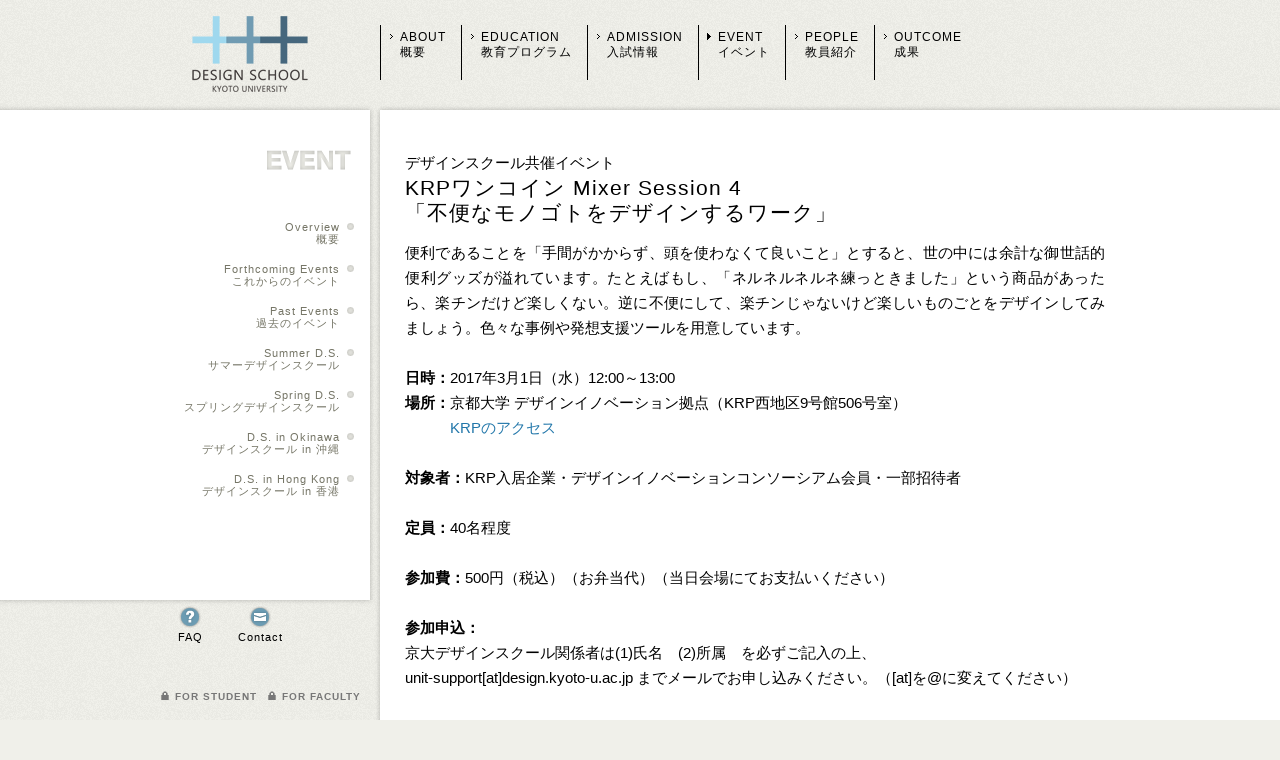

--- FILE ---
content_type: text/html; charset=UTF-8
request_url: http://www.design.kyoto-u.ac.jp/event/forthcoming/8748/
body_size: 28619
content:
<!DOCTYPE html>
<html lang="ja">
<head>
<meta charset="UTF-8">
<meta name="viewport" content="width=device-width, initial-scale=1">
<meta http-equiv="imagetoolbar" content="no" />
<meta name="viewport" content="width=1024" />
<title>KRPワンコイン Mixer Session 4 「不便なモノゴトをデザインするワーク」  |   Kyoto University Design School &#8211; Collaborative Graduate Program in Design</title>
<!-- title -->
<link rel="profile" href="http://gmpg.org/xfn/11">
<link rel="pingback" href="http://www.design.kyoto-u.ac.jp/wp/xmlrpc.php">

<meta name='robots' content='max-image-preview:large' />
	<style>img:is([sizes="auto" i], [sizes^="auto," i]) { contain-intrinsic-size: 3000px 1500px }</style>
	<link rel="alternate" type="application/rss+xml" title="Kyoto University Design School - Collaborative Graduate Program in Design &raquo; フィード" href="http://www.design.kyoto-u.ac.jp/feed/" />
<link rel="alternate" type="application/rss+xml" title="Kyoto University Design School - Collaborative Graduate Program in Design &raquo; コメントフィード" href="http://www.design.kyoto-u.ac.jp/comments/feed/" />
<script type="text/javascript">
/* <![CDATA[ */
window._wpemojiSettings = {"baseUrl":"https:\/\/s.w.org\/images\/core\/emoji\/16.0.1\/72x72\/","ext":".png","svgUrl":"https:\/\/s.w.org\/images\/core\/emoji\/16.0.1\/svg\/","svgExt":".svg","source":{"concatemoji":"http:\/\/www.design.kyoto-u.ac.jp\/wp\/wp-includes\/js\/wp-emoji-release.min.js?ver=6.8.3"}};
/*! This file is auto-generated */
!function(s,n){var o,i,e;function c(e){try{var t={supportTests:e,timestamp:(new Date).valueOf()};sessionStorage.setItem(o,JSON.stringify(t))}catch(e){}}function p(e,t,n){e.clearRect(0,0,e.canvas.width,e.canvas.height),e.fillText(t,0,0);var t=new Uint32Array(e.getImageData(0,0,e.canvas.width,e.canvas.height).data),a=(e.clearRect(0,0,e.canvas.width,e.canvas.height),e.fillText(n,0,0),new Uint32Array(e.getImageData(0,0,e.canvas.width,e.canvas.height).data));return t.every(function(e,t){return e===a[t]})}function u(e,t){e.clearRect(0,0,e.canvas.width,e.canvas.height),e.fillText(t,0,0);for(var n=e.getImageData(16,16,1,1),a=0;a<n.data.length;a++)if(0!==n.data[a])return!1;return!0}function f(e,t,n,a){switch(t){case"flag":return n(e,"\ud83c\udff3\ufe0f\u200d\u26a7\ufe0f","\ud83c\udff3\ufe0f\u200b\u26a7\ufe0f")?!1:!n(e,"\ud83c\udde8\ud83c\uddf6","\ud83c\udde8\u200b\ud83c\uddf6")&&!n(e,"\ud83c\udff4\udb40\udc67\udb40\udc62\udb40\udc65\udb40\udc6e\udb40\udc67\udb40\udc7f","\ud83c\udff4\u200b\udb40\udc67\u200b\udb40\udc62\u200b\udb40\udc65\u200b\udb40\udc6e\u200b\udb40\udc67\u200b\udb40\udc7f");case"emoji":return!a(e,"\ud83e\udedf")}return!1}function g(e,t,n,a){var r="undefined"!=typeof WorkerGlobalScope&&self instanceof WorkerGlobalScope?new OffscreenCanvas(300,150):s.createElement("canvas"),o=r.getContext("2d",{willReadFrequently:!0}),i=(o.textBaseline="top",o.font="600 32px Arial",{});return e.forEach(function(e){i[e]=t(o,e,n,a)}),i}function t(e){var t=s.createElement("script");t.src=e,t.defer=!0,s.head.appendChild(t)}"undefined"!=typeof Promise&&(o="wpEmojiSettingsSupports",i=["flag","emoji"],n.supports={everything:!0,everythingExceptFlag:!0},e=new Promise(function(e){s.addEventListener("DOMContentLoaded",e,{once:!0})}),new Promise(function(t){var n=function(){try{var e=JSON.parse(sessionStorage.getItem(o));if("object"==typeof e&&"number"==typeof e.timestamp&&(new Date).valueOf()<e.timestamp+604800&&"object"==typeof e.supportTests)return e.supportTests}catch(e){}return null}();if(!n){if("undefined"!=typeof Worker&&"undefined"!=typeof OffscreenCanvas&&"undefined"!=typeof URL&&URL.createObjectURL&&"undefined"!=typeof Blob)try{var e="postMessage("+g.toString()+"("+[JSON.stringify(i),f.toString(),p.toString(),u.toString()].join(",")+"));",a=new Blob([e],{type:"text/javascript"}),r=new Worker(URL.createObjectURL(a),{name:"wpTestEmojiSupports"});return void(r.onmessage=function(e){c(n=e.data),r.terminate(),t(n)})}catch(e){}c(n=g(i,f,p,u))}t(n)}).then(function(e){for(var t in e)n.supports[t]=e[t],n.supports.everything=n.supports.everything&&n.supports[t],"flag"!==t&&(n.supports.everythingExceptFlag=n.supports.everythingExceptFlag&&n.supports[t]);n.supports.everythingExceptFlag=n.supports.everythingExceptFlag&&!n.supports.flag,n.DOMReady=!1,n.readyCallback=function(){n.DOMReady=!0}}).then(function(){return e}).then(function(){var e;n.supports.everything||(n.readyCallback(),(e=n.source||{}).concatemoji?t(e.concatemoji):e.wpemoji&&e.twemoji&&(t(e.twemoji),t(e.wpemoji)))}))}((window,document),window._wpemojiSettings);
/* ]]> */
</script>
<style id='wp-emoji-styles-inline-css' type='text/css'>

	img.wp-smiley, img.emoji {
		display: inline !important;
		border: none !important;
		box-shadow: none !important;
		height: 1em !important;
		width: 1em !important;
		margin: 0 0.07em !important;
		vertical-align: -0.1em !important;
		background: none !important;
		padding: 0 !important;
	}
</style>
<link rel='stylesheet' id='wp-block-library-css' href='http://www.design.kyoto-u.ac.jp/wp/wp-includes/css/dist/block-library/style.min.css?ver=6.8.3' type='text/css' media='all' />
<style id='classic-theme-styles-inline-css' type='text/css'>
/*! This file is auto-generated */
.wp-block-button__link{color:#fff;background-color:#32373c;border-radius:9999px;box-shadow:none;text-decoration:none;padding:calc(.667em + 2px) calc(1.333em + 2px);font-size:1.125em}.wp-block-file__button{background:#32373c;color:#fff;text-decoration:none}
</style>
<style id='global-styles-inline-css' type='text/css'>
:root{--wp--preset--aspect-ratio--square: 1;--wp--preset--aspect-ratio--4-3: 4/3;--wp--preset--aspect-ratio--3-4: 3/4;--wp--preset--aspect-ratio--3-2: 3/2;--wp--preset--aspect-ratio--2-3: 2/3;--wp--preset--aspect-ratio--16-9: 16/9;--wp--preset--aspect-ratio--9-16: 9/16;--wp--preset--color--black: #000000;--wp--preset--color--cyan-bluish-gray: #abb8c3;--wp--preset--color--white: #ffffff;--wp--preset--color--pale-pink: #f78da7;--wp--preset--color--vivid-red: #cf2e2e;--wp--preset--color--luminous-vivid-orange: #ff6900;--wp--preset--color--luminous-vivid-amber: #fcb900;--wp--preset--color--light-green-cyan: #7bdcb5;--wp--preset--color--vivid-green-cyan: #00d084;--wp--preset--color--pale-cyan-blue: #8ed1fc;--wp--preset--color--vivid-cyan-blue: #0693e3;--wp--preset--color--vivid-purple: #9b51e0;--wp--preset--gradient--vivid-cyan-blue-to-vivid-purple: linear-gradient(135deg,rgba(6,147,227,1) 0%,rgb(155,81,224) 100%);--wp--preset--gradient--light-green-cyan-to-vivid-green-cyan: linear-gradient(135deg,rgb(122,220,180) 0%,rgb(0,208,130) 100%);--wp--preset--gradient--luminous-vivid-amber-to-luminous-vivid-orange: linear-gradient(135deg,rgba(252,185,0,1) 0%,rgba(255,105,0,1) 100%);--wp--preset--gradient--luminous-vivid-orange-to-vivid-red: linear-gradient(135deg,rgba(255,105,0,1) 0%,rgb(207,46,46) 100%);--wp--preset--gradient--very-light-gray-to-cyan-bluish-gray: linear-gradient(135deg,rgb(238,238,238) 0%,rgb(169,184,195) 100%);--wp--preset--gradient--cool-to-warm-spectrum: linear-gradient(135deg,rgb(74,234,220) 0%,rgb(151,120,209) 20%,rgb(207,42,186) 40%,rgb(238,44,130) 60%,rgb(251,105,98) 80%,rgb(254,248,76) 100%);--wp--preset--gradient--blush-light-purple: linear-gradient(135deg,rgb(255,206,236) 0%,rgb(152,150,240) 100%);--wp--preset--gradient--blush-bordeaux: linear-gradient(135deg,rgb(254,205,165) 0%,rgb(254,45,45) 50%,rgb(107,0,62) 100%);--wp--preset--gradient--luminous-dusk: linear-gradient(135deg,rgb(255,203,112) 0%,rgb(199,81,192) 50%,rgb(65,88,208) 100%);--wp--preset--gradient--pale-ocean: linear-gradient(135deg,rgb(255,245,203) 0%,rgb(182,227,212) 50%,rgb(51,167,181) 100%);--wp--preset--gradient--electric-grass: linear-gradient(135deg,rgb(202,248,128) 0%,rgb(113,206,126) 100%);--wp--preset--gradient--midnight: linear-gradient(135deg,rgb(2,3,129) 0%,rgb(40,116,252) 100%);--wp--preset--font-size--small: 13px;--wp--preset--font-size--medium: 20px;--wp--preset--font-size--large: 36px;--wp--preset--font-size--x-large: 42px;--wp--preset--spacing--20: 0.44rem;--wp--preset--spacing--30: 0.67rem;--wp--preset--spacing--40: 1rem;--wp--preset--spacing--50: 1.5rem;--wp--preset--spacing--60: 2.25rem;--wp--preset--spacing--70: 3.38rem;--wp--preset--spacing--80: 5.06rem;--wp--preset--shadow--natural: 6px 6px 9px rgba(0, 0, 0, 0.2);--wp--preset--shadow--deep: 12px 12px 50px rgba(0, 0, 0, 0.4);--wp--preset--shadow--sharp: 6px 6px 0px rgba(0, 0, 0, 0.2);--wp--preset--shadow--outlined: 6px 6px 0px -3px rgba(255, 255, 255, 1), 6px 6px rgba(0, 0, 0, 1);--wp--preset--shadow--crisp: 6px 6px 0px rgba(0, 0, 0, 1);}:where(.is-layout-flex){gap: 0.5em;}:where(.is-layout-grid){gap: 0.5em;}body .is-layout-flex{display: flex;}.is-layout-flex{flex-wrap: wrap;align-items: center;}.is-layout-flex > :is(*, div){margin: 0;}body .is-layout-grid{display: grid;}.is-layout-grid > :is(*, div){margin: 0;}:where(.wp-block-columns.is-layout-flex){gap: 2em;}:where(.wp-block-columns.is-layout-grid){gap: 2em;}:where(.wp-block-post-template.is-layout-flex){gap: 1.25em;}:where(.wp-block-post-template.is-layout-grid){gap: 1.25em;}.has-black-color{color: var(--wp--preset--color--black) !important;}.has-cyan-bluish-gray-color{color: var(--wp--preset--color--cyan-bluish-gray) !important;}.has-white-color{color: var(--wp--preset--color--white) !important;}.has-pale-pink-color{color: var(--wp--preset--color--pale-pink) !important;}.has-vivid-red-color{color: var(--wp--preset--color--vivid-red) !important;}.has-luminous-vivid-orange-color{color: var(--wp--preset--color--luminous-vivid-orange) !important;}.has-luminous-vivid-amber-color{color: var(--wp--preset--color--luminous-vivid-amber) !important;}.has-light-green-cyan-color{color: var(--wp--preset--color--light-green-cyan) !important;}.has-vivid-green-cyan-color{color: var(--wp--preset--color--vivid-green-cyan) !important;}.has-pale-cyan-blue-color{color: var(--wp--preset--color--pale-cyan-blue) !important;}.has-vivid-cyan-blue-color{color: var(--wp--preset--color--vivid-cyan-blue) !important;}.has-vivid-purple-color{color: var(--wp--preset--color--vivid-purple) !important;}.has-black-background-color{background-color: var(--wp--preset--color--black) !important;}.has-cyan-bluish-gray-background-color{background-color: var(--wp--preset--color--cyan-bluish-gray) !important;}.has-white-background-color{background-color: var(--wp--preset--color--white) !important;}.has-pale-pink-background-color{background-color: var(--wp--preset--color--pale-pink) !important;}.has-vivid-red-background-color{background-color: var(--wp--preset--color--vivid-red) !important;}.has-luminous-vivid-orange-background-color{background-color: var(--wp--preset--color--luminous-vivid-orange) !important;}.has-luminous-vivid-amber-background-color{background-color: var(--wp--preset--color--luminous-vivid-amber) !important;}.has-light-green-cyan-background-color{background-color: var(--wp--preset--color--light-green-cyan) !important;}.has-vivid-green-cyan-background-color{background-color: var(--wp--preset--color--vivid-green-cyan) !important;}.has-pale-cyan-blue-background-color{background-color: var(--wp--preset--color--pale-cyan-blue) !important;}.has-vivid-cyan-blue-background-color{background-color: var(--wp--preset--color--vivid-cyan-blue) !important;}.has-vivid-purple-background-color{background-color: var(--wp--preset--color--vivid-purple) !important;}.has-black-border-color{border-color: var(--wp--preset--color--black) !important;}.has-cyan-bluish-gray-border-color{border-color: var(--wp--preset--color--cyan-bluish-gray) !important;}.has-white-border-color{border-color: var(--wp--preset--color--white) !important;}.has-pale-pink-border-color{border-color: var(--wp--preset--color--pale-pink) !important;}.has-vivid-red-border-color{border-color: var(--wp--preset--color--vivid-red) !important;}.has-luminous-vivid-orange-border-color{border-color: var(--wp--preset--color--luminous-vivid-orange) !important;}.has-luminous-vivid-amber-border-color{border-color: var(--wp--preset--color--luminous-vivid-amber) !important;}.has-light-green-cyan-border-color{border-color: var(--wp--preset--color--light-green-cyan) !important;}.has-vivid-green-cyan-border-color{border-color: var(--wp--preset--color--vivid-green-cyan) !important;}.has-pale-cyan-blue-border-color{border-color: var(--wp--preset--color--pale-cyan-blue) !important;}.has-vivid-cyan-blue-border-color{border-color: var(--wp--preset--color--vivid-cyan-blue) !important;}.has-vivid-purple-border-color{border-color: var(--wp--preset--color--vivid-purple) !important;}.has-vivid-cyan-blue-to-vivid-purple-gradient-background{background: var(--wp--preset--gradient--vivid-cyan-blue-to-vivid-purple) !important;}.has-light-green-cyan-to-vivid-green-cyan-gradient-background{background: var(--wp--preset--gradient--light-green-cyan-to-vivid-green-cyan) !important;}.has-luminous-vivid-amber-to-luminous-vivid-orange-gradient-background{background: var(--wp--preset--gradient--luminous-vivid-amber-to-luminous-vivid-orange) !important;}.has-luminous-vivid-orange-to-vivid-red-gradient-background{background: var(--wp--preset--gradient--luminous-vivid-orange-to-vivid-red) !important;}.has-very-light-gray-to-cyan-bluish-gray-gradient-background{background: var(--wp--preset--gradient--very-light-gray-to-cyan-bluish-gray) !important;}.has-cool-to-warm-spectrum-gradient-background{background: var(--wp--preset--gradient--cool-to-warm-spectrum) !important;}.has-blush-light-purple-gradient-background{background: var(--wp--preset--gradient--blush-light-purple) !important;}.has-blush-bordeaux-gradient-background{background: var(--wp--preset--gradient--blush-bordeaux) !important;}.has-luminous-dusk-gradient-background{background: var(--wp--preset--gradient--luminous-dusk) !important;}.has-pale-ocean-gradient-background{background: var(--wp--preset--gradient--pale-ocean) !important;}.has-electric-grass-gradient-background{background: var(--wp--preset--gradient--electric-grass) !important;}.has-midnight-gradient-background{background: var(--wp--preset--gradient--midnight) !important;}.has-small-font-size{font-size: var(--wp--preset--font-size--small) !important;}.has-medium-font-size{font-size: var(--wp--preset--font-size--medium) !important;}.has-large-font-size{font-size: var(--wp--preset--font-size--large) !important;}.has-x-large-font-size{font-size: var(--wp--preset--font-size--x-large) !important;}
:where(.wp-block-post-template.is-layout-flex){gap: 1.25em;}:where(.wp-block-post-template.is-layout-grid){gap: 1.25em;}
:where(.wp-block-columns.is-layout-flex){gap: 2em;}:where(.wp-block-columns.is-layout-grid){gap: 2em;}
:root :where(.wp-block-pullquote){font-size: 1.5em;line-height: 1.6;}
</style>
<link rel='stylesheet' id='style-css' href='http://www.design.kyoto-u.ac.jp/wp/wp-content/themes/YIDO/style.css?ver=6.8.3' type='text/css' media='all' />
<script type="text/javascript" src="http://www.design.kyoto-u.ac.jp/wp/wp-includes/js/jquery/jquery.min.js?ver=3.7.1" id="jquery-core-js"></script>
<script type="text/javascript" src="http://www.design.kyoto-u.ac.jp/wp/wp-includes/js/jquery/jquery-migrate.min.js?ver=3.4.1" id="jquery-migrate-js"></script>
<script type="text/javascript" src="http://www.design.kyoto-u.ac.jp/wp/wp-content/themes/YIDO/script/system.js?ver=6.8.3" id="system-js"></script>
<script type="text/javascript" src="http://www.design.kyoto-u.ac.jp/wp/wp-content/themes/YIDO/script/com.js?ver=6.8.3" id="com-js"></script>
<link rel="https://api.w.org/" href="http://www.design.kyoto-u.ac.jp/wp-json/" /><link rel="EditURI" type="application/rsd+xml" title="RSD" href="http://www.design.kyoto-u.ac.jp/wp/xmlrpc.php?rsd" />
<link rel="canonical" href="http://www.design.kyoto-u.ac.jp/event/forthcoming/8748/" />
<link rel='shortlink' href='http://www.design.kyoto-u.ac.jp/?p=8748' />
<link rel="alternate" title="oEmbed (JSON)" type="application/json+oembed" href="http://www.design.kyoto-u.ac.jp/wp-json/oembed/1.0/embed?url=http%3A%2F%2Fwww.design.kyoto-u.ac.jp%2Fevent%2Fforthcoming%2F8748%2F" />
<link rel="alternate" title="oEmbed (XML)" type="text/xml+oembed" href="http://www.design.kyoto-u.ac.jp/wp-json/oembed/1.0/embed?url=http%3A%2F%2Fwww.design.kyoto-u.ac.jp%2Fevent%2Fforthcoming%2F8748%2F&#038;format=xml" />
<style>
	div#HEADER ol li.current a {
		background-position:0px -100px;
	}
	div#CAT {
		padding-top:100px;
		background-image:url(http://www.design.kyoto-u.ac.jp/wp/wp-content/themes/YIDO/img/EVENT.png);
		/*background-image:url(http://www.design.kyoto-u.ac.jp/wp/wp-content/themes/YIDO/img/EVENT<br>イベント.png); /*  2016/04/19 Abe fixed */ */
	}
</style>
</head>

<body class="wp-singular forthcomings-template-default single single-forthcomings postid-8748 wp-theme-YIDO">
<div id="PAGE">

<div id="HEADER">
	<a id="LOGO" href="/"><img src="/wp/wp-content/themes/YIDO/img/print_logo.png" width="185" height="30" alt="KYOTO UNIVERSITY DESIGN SCHOOL" />
		<span>京都大学 デザイン学大学院連携プログラム</span>
		<span>Collaborative Graduate Program in Design, Kyoto University</span>
	</a>
<ol>
	<li class="ABOUT<br>概要"><a href="http://www.design.kyoto-u.ac.jp/about/our-design">ABOUT<br>概要</a></li>
	<li class="EDUCATION<br>教育プログラム"><a href="http://www.design.kyoto-u.ac.jp/education/overview/">EDUCATION<br>教育プログラム</a></li>
	<li class="ADMISSION<br>入試情報"><a href="http://www.design.kyoto-u.ac.jp/admission/program-overview/">ADMISSION<br>入試情報</a></li>
	<li class="EVENT<br>イベント current"><a href="/event/overview/">EVENT<br>イベント</a></li>
	<li class="PEOPLE<br>教員紹介"><a href="/people/faculty/">PEOPLE<br>教員紹介</a></li>
	<li class="OUTCOME<br>成果"><a href="/outcome/surveytextbooks/">OUTCOME<br>成果</a></li>
</ol>
</div>

<div id="CAT">

<!-- home-->
<ol>
<li><a href="http://www.design.kyoto-u.ac.jp/event/overview/">Overview<br>概要</a></li>
<li><a href="/event/forthcoming/">Forthcoming Events<br>これからのイベント</a></li>
<li><a href="http://www.design.kyoto-u.ac.jp/event/past-events/">Past Events<br>過去のイベント</a></li>
<li><a href="http://www.design.kyoto-u.ac.jp/event/summer-ds/">Summer D.S.<br>サマーデザインスクール</a></li>
<li><a href="http://www.design.kyoto-u.ac.jp/event/spring-ds/">Spring D.S.<br>スプリングデザインスクール</a></li>
<li><a href="http://www.design.kyoto-u.ac.jp/event/ds-in-okinawa/">D.S. in Okinawa<br>デザインスクール in 沖縄</a></li>
<li><a href="http://www.design.kyoto-u.ac.jp/event/ds-in-hong-kong/">D.S. in Hong Kong<br>デザインスクール in 香港</a></li>
</ol>

<!-- others-->

</div><!-- CAT -->

<div id="BODY"><div id="JSS"><div class="OBJ">
<!-- single -->
<div class="SECTION">

<span class="SHOULDER">デザインスクール共催イベント</span><h1>KRPワンコイン Mixer Session 4 <br> 「不便なモノゴトをデザインするワーク」</h1><p>
便利であることを「手間がかからず、頭を使わなくて良いこと」とすると、世の中には余計な御世話的便利グッズが溢れています。たとえばもし、「ネルネルネルネ練っときました」という商品があったら、楽チンだけど楽しくない。逆に不便にして、楽チンじゃないけど楽しいものごとをデザインしてみましょう。色々な事例や発想支援ツールを用意しています。<br />
<br />
<strong>日時：</strong>2017年3月1日（水）12:00～13:00<br />
<strong>場所：</strong>京都大学 デザインイノベーション拠点（KRP西地区9号館506号室）<br />
　　　<a href="http://www.design.kyoto-u.ac.jp/access/#KRP_JA" target="_blank">KRPのアクセス</a><br />
<br />
<strong>対象者：</strong>KRP入居企業・デザインイノベーションコンソーシアム会員・一部招待者<br />
<br />
<strong>定員：</strong>40名程度<br />
<br />
<strong>参加費：</strong>500円（税込）（お弁当代）（当日会場にてお支払いください）<br />
<br />
<strong>参加申込：</strong><br />
京大デザインスクール関係者は(1)氏名　(2)所属　を必ずご記入の上、</p>
<p>unit-support[at]design.kyoto-u.ac.jp までメールでお申し込みください。（[at]を@に変えてください）<br />
<br />
KRPテナント企業の方は<a href="http://www.krp.co.jp/sangaku/" target="_blank">KRPのWebサイト</a>からお申し込みください。<br />
<br />
<strong>申込締切：</strong>京都大学デザインスクール関係者：2月17日（金）15:00まで<br />
　　　　　KRPテナント企業の方：2月20日（月）まで　*事前申込要<br />
<br />
<strong>主催：</strong>京都リサーチパーク株式会社<br />
<strong>共催：</strong>京都大学デザイン学大学院連携プログラム<br />
<strong>後援：</strong>デザインイノベーションコンソーシアム<br />
<strong>Presented by：</strong>京都大学デザイン学ユニット 特定教授 川上 浩司<br />
　　　　　　　　<a href="http://fuben-eki.jp/" target="_blank">不便益システム研究所</a><br />
<br />
<strong>お問い合わせ先：</strong><br />
京都リサーチパーク(株) 産学公連携部 山口、柳本<br />
TEL：075-315-8522　Mail：san-gaku[at]krp.co.jp（[at]を@に変えてください）<br />
<br />
ワンコインミキサーの様子は写真・動画で撮影し、京都リサーチパークまたは京都大学デザインスクールのウェブ・印刷物等の広報物に使用させていただくことがあります。<br />
予めご了承ください。問題がある場合は、恐れ入りますがお問い合わせ先、事務局までご連絡ください。</p>
<hr>
<p><strong>報告：</strong><br />
　京都大学デザインスクールとKRP入居企業の交流を目的とする、ワークショップ形式による「ワンコインMixer」の第3回を開催した。今回は「不便なモノゴトをデザインするワーク」をテーマに開催し、京都大学から8名、KRP入居企業から25名の参加があった。<br />
　初めに、京都大学デザイン学ユニットの川上浩司特定教授から、「不便益」についてのミニレクチャーがあった。便利を追及するあまりに面白くない、あるいは害のあるものごとの事例が紹介された後、不便だが便益のあるものごとという「不便益」の考え方が説明された。不便益というアプローチは、これまでに京都大学サマーデザインスクールをはじめ、さまざまなワークショップにおいて実践されており、2012年のサマーデザインスクールで考案された「素数ものさし」はその代表例である。<br />
　続いて、「不便なモノゴト」のアイデアを出すための20枚ほどの「カード」を発想支援ツールとして用いながら、参加者がチームに分かれて「オフィスに関わる不便なモノゴト」のアイデアの創出を試みた。最後にチームごとに検討したアイデアについて簡単な発表を行い、不便でも便益のあるモノゴトのユニークなアイデアがいくつも披露された。<br />
<br />
<a href="http://www.design.kyoto-u.ac.jp/wp/wp-content/uploads/session4.jpg"><img fetchpriority="high" decoding="async" src="http://www.design.kyoto-u.ac.jp/wp/wp-content/uploads/session4.jpg" alt="" width="450" height="300" class="aligncenter size-full wp-image-9110" /></a><br />
<br />
<a href="http://www.design.kyoto-u.ac.jp/wp/wp-content/uploads/onecoin_mixer_04.pdf" target="_blank"><img decoding="async" src="http://www.design.kyoto-u.ac.jp/wp/wp-content/uploads/onecoin_mixer_04.jpg" alt="onecoin_mixer_04" width="382" height="540" class="alignnone size-large wp-image-5268" />フライヤー</a></p>



</div>

    
<div class="PAGE_FOOTER"><span>Collaborative Graduate Program in Design, Kyoto University<br />京都大学 デザイン学大学院連携プログラム</span><a class="KYOTO-U" href="http://www.kyoto-u.ac.jp/" target="_blank">Kyoto University</a> <a href="#" class="PAGETOP">PAGE TOP</a></div>
</div></div></div>


<div id="FOOTER">
<div id="DROPSHADOW">
<ul>
<li class="FAQ"><a href="/announce/faq/">FAQ</a></li>
<!-- <li class="ACCESS"><a href="/access/">Access</a></li> -->
<li class="CONTACT"><a href="/inquiry/">Contact</a></li>
</ul>
</div>
    <div id='cse-search-form' style='width: 100%;'>Loading</div>
    <script src='//www.google.com/jsapi' type='text/javascript'></script>
    <script type='text/javascript'>
        google.load('search', '1', {language: 'ja', style: google.loader.themes.V2_DEFAULT});
        google.setOnLoadCallback(function() {
            var customSearchOptions = {};
            var orderByOptions = {};
            orderByOptions['keys'] = [{label: 'Relevance', key: ''} , {label: 'Date', key: 'date'}];
            customSearchOptions['enableOrderBy'] = true;
            customSearchOptions['orderByOptions'] = orderByOptions;
            var customSearchControl =   new google.search.CustomSearchControl('002175076579261807426:0wzurccmlv8', customSearchOptions);
            customSearchControl.setResultSetSize(google.search.Search.FILTERED_CSE_RESULTSET);
            var options = new google.search.DrawOptions();
            options.enableSearchboxOnly('http://www.design.kyoto-u.ac.jp/search', 'q');
            options.setAutoComplete(true);
            customSearchControl.draw('cse-search-form', options);
        }, true);
    </script>
<ul>
<!-- <li><a href="http://www.design.kyoto-u.ac.jp/announce/student/">FOR STUDENT</a></li> -->
<!-- <li><a href="http://www.design.kyoto-u.ac.jp/announce/faculty/">FOR FACULTY</a></li> -->
<li><a href="https://panda.ecs.kyoto-u.ac.jp/portal/site/3f0953de-a0e6-4a95-b6fc-02441fcb56a9" target="_blank">FOR STUDENT</a></li>
<li><a href="https://panda.ecs.kyoto-u.ac.jp/portal/site/0d1ec516-49c1-428d-b8c3-e9c9217f4e33" target="_blank">FOR FACULTY</a></li>
</ul>
<span id="COPYRIGHT">&copy;2014 Collaborative Graduate Program in Design, Kyoto University all rights reserved.</span>
</div>
<script type="speculationrules">
{"prefetch":[{"source":"document","where":{"and":[{"href_matches":"\/*"},{"not":{"href_matches":["\/wp\/wp-*.php","\/wp\/wp-admin\/*","\/wp\/wp-content\/uploads\/*","\/wp\/wp-content\/*","\/wp\/wp-content\/plugins\/*","\/wp\/wp-content\/themes\/YIDO\/*","\/*\\?(.+)"]}},{"not":{"selector_matches":"a[rel~=\"nofollow\"]"}},{"not":{"selector_matches":".no-prefetch, .no-prefetch a"}}]},"eagerness":"conservative"}]}
</script>
    <script type="text/javascript">
        jQuery(document).ready(function ($) {

            for (let i = 0; i < document.forms.length; ++i) {
                let form = document.forms[i];
				if ($(form).attr("method") != "get") { $(form).append('<input type="hidden" name="marHiAU_Fp" value="oFfGXabyzmh" />'); }
if ($(form).attr("method") != "get") { $(form).append('<input type="hidden" name="nRfvkUuW" value="kU1L9HlatJfn_GD" />'); }
if ($(form).attr("method") != "get") { $(form).append('<input type="hidden" name="-z_sDMuYPLA" value="ZO3D]Ehn64X" />'); }
            }

            $(document).on('submit', 'form', function () {
				if ($(this).attr("method") != "get") { $(this).append('<input type="hidden" name="marHiAU_Fp" value="oFfGXabyzmh" />'); }
if ($(this).attr("method") != "get") { $(this).append('<input type="hidden" name="nRfvkUuW" value="kU1L9HlatJfn_GD" />'); }
if ($(this).attr("method") != "get") { $(this).append('<input type="hidden" name="-z_sDMuYPLA" value="ZO3D]Ehn64X" />'); }
                return true;
            });

            jQuery.ajaxSetup({
                beforeSend: function (e, data) {

                    if (data.type !== 'POST') return;

                    if (typeof data.data === 'object' && data.data !== null) {
						data.data.append("marHiAU_Fp", "oFfGXabyzmh");
data.data.append("nRfvkUuW", "kU1L9HlatJfn_GD");
data.data.append("-z_sDMuYPLA", "ZO3D]Ehn64X");
                    }
                    else {
                        data.data = data.data + '&marHiAU_Fp=oFfGXabyzmh&nRfvkUuW=kU1L9HlatJfn_GD&-z_sDMuYPLA=ZO3D]Ehn64X';
                    }
                }
            });

        });
    </script>
	
</div><!-- /#PAGE -->
</body>
</html>



--- FILE ---
content_type: text/css
request_url: http://www.design.kyoto-u.ac.jp/wp/wp-content/themes/YIDO/style.css?ver=6.8.3
body_size: 56640
content:
@charset "utf-8";
/*
7Cascading Style Sheets: style.css

last updated on 2014.12.26
(c) 2014 INUI YOSUKE Design Office (http://www.inuiyosuke.jp/)
*/

html				{ height:100%; }
body				{ height:100%; margin:0px; padding:0px; color:#000; font: normal normal normal 15px/2em "Helvetica Neue","Swiss 721 Light BT","Swiss 721",Helvetica,Arial,Geneva,Verdana,"Hiragino Kaku Gothic Pro","ヒラギノ角ゴ Pro W3","メイリオ","Meiryo","ＭＳ ゴシック",sans-serif; }
a				{ outline:0px none #fff; background-repeat:no-repeat; cursor:pointer; }
a *				{ cursor:pointer; }
br				{ letter-spacing:0px; }
div				{ width:auto; height:auto; margin:0px; padding:0px; overflow:visible; border:0px none #000; }
hr				{ clear:both; height:1px; color:#000; background:#000; text-align:left; margin:0px; border:0px none #000; display:block; }
strong,b				{ font-style:inherit; font-variant:inherit; font-weight:bold; font-size:inherit; line-height:inherit; font-family:inherit; }
u				{ text-decoration:underline; }
small				{ font-style:inherit; font-variant:inherit; font-weight:inherit; font-size:11px; line-height:15px; font-family:inherit; }
img				{ margin:0px; padding:0px; border:0px none #000; font-size: 10px; }
form				{ margin:0px; padding:0px; }
select,label			{ cursor:pointer; }
h1,h2,h3,h4,h5,h6			{ margin:0px; padding:0px; font-size:100%; line-height:100%; font-weight:normal; font:inherit; }
ul,ol				{ margin:0px; padding:0px; }
li				{ margin:0px; padding:0px; display:block; list-style:none outside none; }
li img				{ vertical-align:top;margin:0px;padding:0px; }
li a img				{ vertical-align:top;margin:0px;padding:0px; }
dl				{ display:block; margin:0px; padding:0px; }
dt				{ display:block; clear:left; float:left; margin:0px; padding:0px; }
dd				{ display:inline; margin:0px; padding:0px;  }
table				{ border-collapse:collapse; border-spacing: 0px; border:0px solid #ccc; table-layout:fixed; empty-cells:show; margin:0px; padding:0px; }
td,th				{ margin:0px; padding:2px; font: normal normal normal 11px/20px "Helvetica Neue","Swiss 721 Light BT","Swiss 721",Helvetica,Arial,Geneva,Verdana,"Hiragino Kaku Gothic Pro","ヒラギノ角ゴ Pro W3","メイリオ","Meiryo","ＭＳ ゴシック",sans-serif; }

/* ----- WM ----- */
* a.WM				{ clear:none; display:inline !important; float:left !important; color:#fff !important; width:auto !important; height:auto !important; margin:0px 5px 0px 0px !important; padding:2px 4px 2px 4px !important; border:none !important; background:#0cf !important; font-style:normal !important; font-weight:normal !important; font-size:10px !important; line-height:11px !important; font-family:"Hiragino Kaku Gothic Pro","ヒラギノ角ゴ Pro W3","メイリオ","Helvetica Neue",Helvetica,Verdana,Geneva,Arial,"ＭＳ ゴシック",sans-serif !important; text-shadow:none !important; }
* a.WM:link			{ color:#fff !important; text-decoration:none !important; }
* a.WM:visited			{ color:#fff !important; text-decoration:none !important; }
* a.WM:hover			{ color:#000 !important; text-decoration:none !important; }
* a.WM:active			{ color:#000 !important; text-decoration:none !important; }
* em.WM				{ clear:none; display:inline !important; float:left !important; color:#d21 !important; width:auto !important; height:auto !important; margin:0px 5px 0px 0px !important; padding:2px 4px 2px 4px !important; border:none !important; background:#fff !important; font-style:normal !important; font-weight:bold !important; font-size:10px !important; line-height:11px !important; font-family:"Hiragino Kaku Gothic Pro","ヒラギノ角ゴ Pro W3","メイリオ","Helvetica Neue",Helvetica,Verdana,Geneva,Arial,"ＭＳ ゴシック",sans-serif !important; text-shadow:none !important; }
@media print { body a.WM { display:none !important; } body em.WM { display:none !important; }}

/* -------------------------------------------------- ADDITION ITEM -------------------------------------------------- */
body				{ background:#f0f0ea url(./img/bg.png) 50% 0px repeat fixed; text-align:center; }
a:link				{ color:#27a; text-decoration:none; }
a:visited				{ color:#27a; text-decoration:none; }
a:hover				{ color:#147; text-decoration:underline; }
a:active				{ color:#147; text-decoration:none; }

/* ---------- PAGE ---------- */
div#PAGE				{ position:static; clear:both; display:block; float:none; width:100%; height:auto; min-width:980px; min-height:100%; overflow:hidden; margin:0px auto 0px auto; padding:0px; text-align:center; }

/* ---------- HEADER ---------- */
div#HEADER			{ position:relative; z-index:1; clear:both; display:block; float:none; width:980px; height:100px; margin:0px auto 10px auto; padding:0px; text-align:left; }
div#HEADER a#LOGO			{ position:fixed; z-index:2; top:0px; clear:both; display:block; float:left; width:200px; height:100px; margin:0px; padding:0px; background:transparent url(./img/logo.png) 0px 0px no-repeat scroll; text-indent:-9999px; font-weight:300; font-size:14px; line-height:15px; text-align:left; }
div#HEADER a#LOGO:link		{ color:#000; text-decoration:none; }
div#HEADER a#LOGO:visited		{ color:#000; text-decoration:none; }
div#HEADER a#LOGO:hover		{ color:#000; text-decoration:none; }
div#HEADER a#LOGO:active		{ color:#000; text-decoration:none; }
div#HEADER a#LOGO img		{ clear:none; display:none; float:left; width:185px; height:30px; }
div#HEADER a#LOGO span		{ clear:none; display:none; float:left; width:auto; text-indent:-9999px; }
div#HEADER ol			{ position:relative; z-index:2; clear:both; display:block; float:right; width:750px; height:auto; overflow:hidden; margin:0px 0px 0px 0px; padding:25px 0px 0px 0px; text-align:left; }
div#HEADER ol li			{ clear:none; display:inline; float:left; width:auto; height:35px; margin:0px 0px 0px 0px; padding:5px 0px 15px 0px; border-left:1px solid #000; }
div#HEADER ol li a			{ clear:none; display:inline; float:left; width:auto; margin:0px; padding:0px 15px 0px 19px; background: transparent url(./img/header_li.png) 0px 0px no-repeat scroll; letter-spacing:1px; font-weight:200; font-size:12px; line-height:15px; }
div#HEADER ol li a:link		{ color:#000; text-decoration:none; }
div#HEADER ol li a:visited		{ color:#000; text-decoration:none; }
div#HEADER ol li a:hover		{ color:#000; text-decoration:underline; }
div#HEADER ol li a:active		{ color:#000; text-decoration:none; }


/* ---------- CAT ---------- */
div#CAT				{ position:fixed; top:auto; left:0px; z-index:3; clear:both; display:block; float:left; width:50%; min-width:490px; height:100%; margin:0px 0px 0px -270px; padding:25px 0px 0px 0px; background:#fff no-repeat 100% 0px scroll; box-shadow:0px 0px 5px 0px rgba(0,0,0,0.25); text-align:left; }
div#CAT ol			{ display:block; float:right; width:200px; height:100%; margin:0px 0px 0px 0px; padding:10px 10px 0px 0px; }
div#CAT ol li			{ clear:both; display:inline; float:right; width:195px; height:auto; overflow:hidden; margin:0px 0px 0px 0px; padding:0px 5px 15px 0px; text-align:right; letter-spacing:1px; font-weight:300; font-size:11px; line-height:12px; }
div#CAT ol li a			{ clear:none; display:inline; float:right; width:180px; margin:0px; padding:1px 15px 2px 0px; background:transparent url(./img/cat_li.png) 100% 0px no-repeat scroll; }
div#CAT ol li.CURRENT a		{ background-position:100% -100px; }
div#CAT ol li a:link		{ color:#767667; text-decoration:none; }
div#CAT ol li a:visited		{ color:#767667; text-decoration:none; }
div#CAT ol li a:hover		{ color:#6da7c5; text-decoration:underline; }
div#CAT ol li a:active		{ color:#b71f1f; text-decoration:none; }

/* ---------- FOOTER ---------- */
div#FOOTER			{ position:fixed; z-index:4; bottom:0px; left:0px; clear:both; display:block; float:none; width:50%; min-width:490px; height:120px; overflow:hidden; margin:0px 0px 0px -260px; padding:0px 0px 0px 0px; background:#f0f0ea url(./img/bg.png) 50% 0px repeat fixed; text-align:right; }
div#FOOTER div#DROPSHADOW			{ clear:both; display:block; float:right; width:100%; height:50px; margin:-50px 10px 58px 0px; padding:0px 0px 0px 0px; background:#fff; box-shadow:0px 0px 5px 0px rgba(0,0,0,0.25); }
div#FOOTER div#DROPSHADOW ul			{ clear:both; display:block; float:right; width:210px; height:50px; margin:50px 0px 0px 0px; padding:0px 0px 0px 0px; }
div#FOOTER div#DROPSHADOW ul li		{ clear:none; display:inline; float:left; width:60px; height:50px; margin:0px 10px 0px 0px; padding:0px 0px 0px 0px; }
div#FOOTER div#DROPSHADOW ul li a		{ clear:none; display:inline; float:left; width:60px; height:20px; margin:0px 0px 0px 0px; padding:30px 0px 0px 0px; background: url(./img/footer_icon.png) 0px 0px no-repeat; text-align:center; letter-spacing:1px; font-weight:normal; font-size:11px; line-height:15px; }
div#FOOTER div#DROPSHADOW ul li.FAQ a		{ background-position:0px 0px; }
div#FOOTER div#DROPSHADOW ul li.ACCESS a	{ background-position:-70px 0px; }
div#FOOTER div#DROPSHADOW ul li.CONTACT a	{ background-position:-140px 0px; }
div#FOOTER div#DROPSHADOW ul li.FAQ a:hover	{ background-position:0px -100px; }
div#FOOTER div#DROPSHADOW ul li.ACCESS a:hover	{ background-position:-70px -100px; }
div#FOOTER div#DROPSHADOW ul li.CONTACT a:hover	{ background-position:-140px -100px; }
div#FOOTER div#DROPSHADOW ul li a:link		{ color:#000; text-decoration:none; }
div#FOOTER div#DROPSHADOW ul li a:visited	{ color:#000; text-decoration:none; }
div#FOOTER div#DROPSHADOW ul li a:hover		{ color:#000; text-decoration:underline; }
div#FOOTER div#DROPSHADOW ul li a:active	{ color:#000; text-decoration:none; }
div#FOOTER ul			{ clear:both; display:inline; float:right; width:220px; height:auto; margin:0px 0px 0px 5px; text-align:left; }
div#FOOTER ul li			{ clear:none; display:inline; float:left; width:auto; height:10px; margin:0px 10px 0px 0px; padding:5px 0px 0px 0px; }
div#FOOTER ul li a			{ clear:none; display:inline; float:left; width:auto; margin:0px; padding:0px 0px 0px 12px; background:transparent url(./img/footer_lir.png) 0px 0px no-repeat scroll; letter-spacing:1px; font-weight:600; font-size:10px; line-height:15px; }
div#FOOTER ul li a:link		{ color:#777; :text-decoration:none; background-position: 0px 0px; }
div#FOOTER ul li a:visited		{ color:#777; text-decoration:none; background-position: 0px 0px; }
div#FOOTER ul li a:hover		{ color:#000; text-decoration:underline; background-position: 0px -100px; }
div#FOOTER ul li a:active		{ color:#000; text-decoration:none; background-position: 0px -100px; }
div#FOOTER span#COPYRIGHT		{ clear:both; display:none; float:right; width:210px; height:25px; margin:8px 10px 0px 5px; padding:6px 0px 0px 0px; color:#777; text-align:left; font-weight:normal; font-size:9px; line-height:11px; }

/* Slight reset to make the preview have ample padding. */
div#FOOTER div#cse-search-form				{ clear:both; display:block; float:right; width:100%; height:25px; overflow:hidden; margin:0px 10px 0px 0px; padding:1px 0px 0px 0px; text-align: left; background:transparent; box-shadow:none; font-weight: normal; font-size: 14px; line-height: 15px; }
div#FOOTER div#cse-search-form div				{ clear:both; display:block; float:none; width:auto; height:auto; min-height:0; overflow:visible; margin:auto; padding:0; text-align:left; background:transparent; box-shadow:none; font-weight: normal; font-size:inherit; line-height: inherit; }
div#FOOTER div#cse-search-form form				{ clear:both; display:block; float:right; width:200px; height:25px; margin:0px 20px 0px 5px; padding:0px 0px 0px 0px; }
div#FOOTER div#cse-search-form form input			{ clear:both; display:block; float:left; width:190px; height:auto; margin:0px 0px 0px 0px; padding:0px 0px 0px 0px; }
div#FOOTER div#cse-search-form form table			{ margin:0px; }
div#FOOTER div#cse-search-form .gsc-search-button			{ display: none; }
div#FOOTER div#cse-search-form table				{ width: auto; table-layout:auto; }
div#FOOTER div#cse-search-form table td				{ width: auto; border:0; padding: 0; }
div#FOOTER div#cse-search-form div#gs_id51						{ width: auto !important; }
div#FOOTER div#cse-search-form .cse .gsc-control-cse,.gsc-control-cse				{ padding: 1em; width: auto; }
div#FOOTER div#cse-search-form .cse .gsc-control-wrapper-cse,.gsc-control-wrapper-cse		{ width: 100%; }
div#FOOTER div#cse-search-form .cse .gsc-branding,.gsc-branding				{ display: none; }
div#FOOTER div#cse-search-form .cse .gsc-control-cse,.gsc-control-cse				{ background-color: #ffffff; border: 1px solid #ffffff; }
div#FOOTER div#cse-search-form .cse .gsc-control-cse:after,.gsc-control-cse:after		{ content:"."; display:block; height:0; clear:both; visibility:hidden; }
div#FOOTER div#cse-search-form .gsc-input-box						{ border: 0 !important; }
div#FOOTER div#cse-search-form .cse .gsc-resultsHeader,.gsc-resultsHeader			{ border: block; }
div#FOOTER div#cse-search-form table.gsc-search-box td.gsc-input				{ padding-right: 12px; }
div#FOOTER div#cse-search-form input.gsc-input						{ border-color: #D9D9D9; font-size: 13px; padding: 1px 6px; }
div#FOOTER div#cse-search-form .cse input.gsc-search-button,input.gsc-search-button		{ font-family: inherit; font-size: 11px; font-weight: bold; color: #000; padding: 0 8px; height: 20px; min-width: 54px; background-color: #CECECE; border: 1px solid #666; border-radius: 2px; -moz-border-radius: 2px; -webkit-border-radius: 2px; }
div#FOOTER div#cse-search-form .cse .gsc-tabHeader.gsc-tabhInactive,.gsc-tabHeader.gsc-tabhInactive	{ border-bottom: none; color: #666666; background-color: #e9e9e9; border: 1px solid; border-color: #e9e9e9; border-bottom: none; }
div#FOOTER div#cse-search-form .cse .gsc-tabHeader.gsc-tabhActive,.gsc-tabHeader.gsc-tabhActive	{ background-color: #FFFFFF; border: 1px solid; border-top: 2px solid; border-color: #e9e9e9; border-top-color: #FF9900; border-bottom: none; }
div#FOOTER div#cse-search-form .cse .gsc-tabsArea,.gsc-tabsArea				{ margin-top: 1em; border-bottom: 1px solid #e9e9e9; }
div#FOOTER div#cse-search-form .cse .gsc-webResult.gsc-result,.gsc-webResult.gsc-result,.gsc-imageResult-column,.gsc-imageResult-classic { padding: .25em; border: 1px solid; border-color: #ffffff; margin-bottom: 1em; }
div#FOOTER div#cse-search-form .cse .gsc-webResult.gsc-result:hover,.gsc-webResult.gsc-result:hover,.gsc-webResult.gsc-result.gsc-promotion:hover,.gsc-results .gsc-imageResult-classic:hover,.gsc-results .gsc-imageResult-column:hover { border: 1px solid; border-color: #FFFFFF; }
div#FOOTER div#cse-search-form .cse .gsc-webResult.gsc-result.gsc-promotion,.gsc-webResult.gsc-result.gsc-promotion	{ background-color: #FFFFFF; border-color: #336699; }
div#FOOTER div#cse-search-form .cse .gs-promotion a.gs-title:link,.gs-promotion a.gs-title:link,.cse .gs-promotion a.gs-title:link *,.gs-promotion a.gs-title:link *,.cse .gs-promotion .gs-snippet a:link,.gs-promotion .gs-snippet a:link			{ color: #0000CC; }
div#FOOTER div#cse-search-form .cse .gs-promotion a.gs-title:visited,.gs-promotion a.gs-title:visited,.cse .gs-promotion a.gs-title:visited *,.gs-promotion a.gs-title:visited *,.cse .gs-promotion .gs-snippet a:visited,.gs-promotion .gs-snippet a:visited	{ color: #0000CC; }
div#FOOTER div#cse-search-form .cse .gs-promotion a.gs-title:hover,.gs-promotion a.gs-title:hover,.cse .gs-promotion a.gs-title:hover *,.gs-promotion a.gs-title:hover *,.cse .gs-promotion .gs-snippet a:hover,.gs-promotion .gs-snippet a:hover		{ color: #0000CC; }
div#FOOTER div#cse-search-form .cse .gs-promotion a.gs-title:active,.gs-promotion a.gs-title:active,.cse .gs-promotion a.gs-title:active *,.gs-promotion a.gs-title:active *,.cse .gs-promotion .gs-snippet a:active,.gs-promotion .gs-snippet a:active		{ color: #0000CC; }
div#FOOTER div#cse-search-form .cse .gs-promotion .gs-snippet,.gs-promotion .gs-snippet,.cse .gs-promotion .gs-title .gs-promotion-title-right,.gs-promotion .gs-title .gs-promotion-title-right,.cse .gs-promotion .gs-title .gs-promotion-title-right *,.gs-promotion .gs-title .gs-promotion-title-right *	{ color: #000000; }
div#FOOTER div#cse-search-form .cse .gs-promotion .gs-visibleUrl,.gs-promotion .gs-visibleUrl	{ color: #008000; }
div#FOOTER div#cse-search-form .gsc-completion-selected					{ background: #EEE; }
div#FOOTER div#cse-search-form .gsc-completion-container					{ font-family: Arial, sans-serif; font-size: 13px; background: white; border: 1px solid #CCC; border-top-color: #D9D9D9; margin-left: 0; margin-right: 0; }
div#FOOTER div#cse-search-form .gsc-completion-title	{ color: #0000CC; }
div#FOOTER div#cse-search-form .gsc-completion-snippet	{ color: #000000; }
/* Full URL */
div#FOOTER div#cse-search-form .gs-webResult div.gs-visibleUrl-short,.gs-promotion div.gs-visibleUrl-short	{ display: none; }
div#FOOTER div#cse-search-form .gs-webResult div.gs-visibleUrl-long,.gs-promotion div.gs-visibleUrl-long	{ display: block; }
div#FOOTER div#cse-search-form .gsc-context-box							{ font-size: 83%; margin-top: 3px; border-collapse: collapse; }
div#FOOTER div#cse-search-form .gsc-context-box .gsc-col						{ padding:1px 0; white-space: nowrap; vertical-align: middle; }
div#FOOTER div#cse-search-form .gsc-context-box .gsc-facet-label					{ width: 65px; padding-left: 2px; text-decoration: underline; color: #15C; cursor: pointer; }
div#FOOTER div#cse-search-form .gsc-context-box .gsc-chart						{ width: 32em; padding: 3px; border-left: 1px solid #6A9CF3; border-right: 1px solid #6A9CF3; }
div#FOOTER div#cse-search-form .gsc-context-box .gsc-top						{ border-top: 1px solid #6A9CF3; }
div#FOOTER div#cse-search-form .gsc-context-box .gsc-bottom						{ border-bottom: 1px solid #6A9CF3; }
div#FOOTER div#cse-search-form .gsc-context-box .gsc-chart div					{ background: #6A9CF3; height: 9px; }
div#FOOTER div#cse-search-form .gsc-context-box .gsc-facet-result					{ color: #15C; width: 30px; text-align: right; padding-right: 5px; }
div#FOOTER div#cse-search-form .gsst_a								{ display: none !important; }
div#FOOTER div#cse-search-form #gsc-i-id1							{ clear: both; display: block; float: left; width: 190px !important; height: auto; margin: 0px 0px 0px 0px; -webkit-border-radius: 100px; -moz-border-radius: 100px; -ms-border-radius: 100px; border-radius: 100px; border: 1px solid #acacac !important; -webkit-box-shadow:inset 0px 1px 2px 0px rgba(0,0,0,.3); font-size: 11px !important; padding: 3px 5px !important; background-position: 5px 52% !important; }
	div#FOOTER div#cse-search-form #gsc-i-id2						{ clear: both; display: block; float: left; width: 190px !important; height: auto; margin: 0px 0px 0px 0px; -webkit-border-radius: 100px; -moz-border-radius: 100px; -ms-border-radius: 100px; border-radius: 100px; border: 1px solid #acacac !important; -webkit-box-shadow:inset 0px 1px 2px 0px rgba(0,0,0,.3); font-size: 11px !important; padding: 3px 5px !important; background-position: 5px 52% !important; }


/*  TOP_BALLOON */
div#TOP_BALLOON			{ position:absolute; top:50%; right:15px; display:none; width:230px; height:80px; z-index:49; margin:-230px 0px 0px 0px; padding:0px 0px 0px 0px; background:transparent url(./img/balloon_bg.png) 0px 0px scroll no-repeat; text-align:left; }
div#TOP_BALLOON span		{ display:block; width:210px; height:50px; margin:10px 0px 0px 15px; padding:0px; font-weight:normal; font-size:11px; line-height:15px; }
div#TOP_BALLOON span strong		{ display:block; width:210px; height:20px; margin:0px; padding:0px; font-weight:bold; font-size:11px; line-height:20px; }

/* ---------- BODY ---------- */
div#BODY				{ position:relative; z-index:5; top:auto; left:50%; clear:both; display:block; float:left; width:100%; height:auto; min-height:100%; margin:0px 0px 0px -260px; padding:0px 0px 0px 0px; }

/* ---------- LANG ---------- */
div#LANG				{ position:absolute; z-index:6; top:0px; left:0px; clear:both; display:block; float:left; width:725px; height:30px; overflow:hidden; margin:0px 0px -15px 0px; padding:0px 0px 0px 0px; text-align:right; }
div#LANG ul			{ clear:both; display:block; float:right; width:auto; height:27px; margin:0px 0px 0px 0px; padding:0px 0px 0px 10px; background:#fff;}
div#LANG ul li			{ clear:none; display:inline; float:right; width:auto; height:27px; margin:0px 0px 0px 0px; padding:0px 0px 0px 0px; }
div#LANG ul li a			{ clear:none; display:inline-block; float:none; width:auto; height:12px; margin:-3px 0px 0px 0px; padding:11px 10px 5px 10px; color:#777; letter-spacing:1px; font-weight:normal; font-size:10px; line-height:15px; }
div#LANG ul li a:link		{ color:inherit; text-decoration:none; }
div#LANG ul li a:visited		{ color:inherit; text-decoration:none; }
div#LANG ul li a:hover		{ color:#000; text-decoration:underline; }
div#LANG ul li a:active		{ color:#000; text-decoration:none; }

/* --EN-- */
div.EN { visibility: hidden }
span.EN { visibility: hidden }

/* --JA-- */
div.JA { visibility: hidden }
span.JA { visibility: hidden }


/* -- SECTION -- */
div.OBJ div			{ clear:both; display:block; float:left; width:700px; height:auto; min-height:100%; overflow:hidden; margin:0px 0px 10px 0px; padding:40px 50% 50px 25px; text-align:justify; text-justify: inter-ideograph; background:#fff 50% 50% repeat; box-shadow:0px 0px 5px 0px rgba(0,0,0,0.25); font-weight:300; font-size:15px; line-height:25px; }
/* -- div.OBJ div			{ clear:both; display:block; float:left; width:700px; height:auto; min-height:100%; overflow:hidden; margin:0px 0px 10px 0px; padding:40px 50% 50px 25px; text-align:left; background:#fff 50% 50% repeat; box-shadow:0px 0px 5px 0px rgba(0,0,0,0.25); font-weight:300; font-size:15px; line-height:25px; } -- */
div.OBJ div.SHEET			{ padding:40px 25px 50px 25px; }
div.OBJ div.NOFUNC			{ clear:none; display:none; float:none; width:auto; height:auto; min-height:0px; overflow:hidden; margin:0px; padding:0px; text-align:left; background:transparent; box-shadow:none; }
div.OBJ div div			{ clear:both; display:inline; float:none; width:auto; height:auto; min-height:0px; margin:0px; padding:0px; background:transparent; box-shadow:none; }

/* -- MOVIE (for YouTUbe tag) -- */
div.OBJ iframe			{ max-width:630px; max-height:420px; margin-bottom:60px; }
div.OBJ object			{ max-width:630px; max-height:420px; }
div.OBJ param			{ max-width:630px; max-height:420px; }
div.OBJ embed			{ max-width:630px; max-height:420px; margin-bottom:60px; }

/* -- IMAGE -- */
div.OBJ div.IMAGES				{ position:relative; clear:both; display:inline; float:left; width:750px; height:auto; min-height:0px; overflow:visible; margin:0px 0px 45px 0px; padding:0px 50% 0px 0px; background:#fff 50% 50% repeat; box-shadow:0px 0px 5px 0px rgba(0,0,0,0.25); }
div.OBJ div.IMAGES img			{ clear:none; display:inline; float:left; margin:0px 1px 1px 0px; }
div.OBJ div.IMAGES div			{ clear:none; display:inline; float:left; width:750px; height:400px; overflow:hidden; margin:0px 1px 1px 0px; text-align:center; }
div.OBJ div.IMAGES div img			{ clear:none; display:inline; float:none; width:750px; height:auto; margin:0px auto 0px auto; }
div.OBJ div.IMAGES div span			{ position:absolute; top:0px; right:0px; clear:none; display:inline; float:left; height:380px; width:160px; margin:0px auto 0px auto; padding:20px 10px 0px 10px; background:#000; background:rgba(0,0,0,0.75); color:#fff; text-align:left; font-weight:400; font-size:12px; line-height:20px; }
div.OBJ div.IMAGES div a			{ clear:both; display:block; width:750px; height:400px; overflow:hidden; margin:0px; padding:3px 0px 0px 0px; background:transparent; color:inherit; font-weight:inherit; font-size:inherit; line-height:inherit; }
div.OBJ div.IMAGES div a:link			{ text-decoration:none; width:750px; height:400px; padding-top:3px; border:none; }
div.OBJ div.IMAGES div a:visited		{ text-decoration:none; width:750px; height:400px; padding-top:3px; border:none; }
div.OBJ div.IMAGES div a:hover		{ text-decoration:none; width:744px; height:394px; padding-top:0px; border:3px solid #265d7a; }
div.OBJ div.IMAGES div a:active		{ text-decoration:none; width:744px; height:394px; padding-top:0px; border:3px solid #265d7a; }
div.OBJ div.IMAGES div a span			{ color:#fff; }
div.OBJ div.IMAGES div a:hover span		{ top:3px; right:3px; height:377px;padding:17px 7px 0px 10px; }
div.OBJ div.IMAGES div a img			{ position:relative; margin-top:-3px; }
div.OBJ div.IMAGES div a:hover img		{ position:relative; top:0px; left:-3px; }
div.OBJ div.IMAGES a.NEXTIMAGE		{ position:absolute; top:180px; left:0px; z-index:11; clear:none; display:inline; float:left; width:30px; height:40px; overflow:hidden; margin:0px; padding:0px 10px 0px 0px; background:#000 url(./img/nextimage.png) 100% 50% no-repeat; cursor:pointer; color:#fff; text-align:left; text-indent:-999px; font-weight:300; font-size:9px; line-height:10px; }
div.OBJ div.IMAGES a.NEXTIMAGE:link		{ color:#fff; text-decoration:none; }
div.OBJ div.IMAGES a.NEXTIMAGE:visited		{ color:#fff; text-decoration:none; }
div.OBJ div.IMAGES a.NEXTIMAGE:hover		{ color:#fff; text-decoration:none; }
div.OBJ div.IMAGES a.NEXTIMAGE:active		{ color:#fff; text-decoration:none; }
div.OBJ div.IMAGES div.INDS			{ clear:both; display:inline; float:left; width:750px; height:auto; min-height:0px; overflow:visible; margin:404px 0px 0px 0px; padding:0px 0px 0px 0px; text-align:left; background:transparent; }
div.OBJ div.IMAGES div.INDS a			{ position:relative; clear:none; display:block; float:left; width:47px; height:25px; overflow:hidden; margin:-1px 3px 3px -0px; padding:0px 0px 0px 0px; background:#000 0px 0px no-repeat; box-shadow:0px 0px 5px 0px rgba(0,0,0,0.25); text-align:center; color:#222; cursor:pointer; }
div.OBJ div.IMAGES div.INDS a:hover		{ margin:-2px 2px 2px -1px; border:1px solid #000; }
div.OBJ div.IMAGES div.INDS a:active		{ margin:-2px 2px 2px -1px; border:1px solid #000; }
div.OBJ div.IMAGES div.INDS a img		{ position:static; width:100%; height:auto; margin:0px auto 0px auto; }

/* -- PAGETOP -- */
div.OBJ div.PAGE_FOOTER			{ width:750px; height:110px; margin:-5px 0px 5px 0px; padding:0px; background:transparent; box-shadow:none; }
div.OBJ div.PAGE_FOOTER span			{ clear:none; display:block; float:none; width:650px; height:30px; text-align:left; margin:0px 1px 0px 5px; padding:2px 0px 0px 0px; text-align:left; font-weight:normal; color:#444; letter-spacing:1px; font-weight:normal; font-size:11px; line-height:13px; }
div.OBJ div.PAGE_FOOTER a.KYOTO-U		{ clear:both; display:block; float:left; width:100px; height:30px; text-align:left; margin:18px 0px 0px 2px; padding:0px 0px 0px 0px; background:transparent url(./img/logo_kyoto-u.png) 0px 0px no-repeat scroll; text-align:left; text-indent:-9999px; font-weight:normal; font-size:9px; line-height:11px; font-family:"Helvetica Neue",Helvetica,Verdana,Geneva,Arial,sans-serif; }
div.OBJ div.PAGE_FOOTER a.PAGETOP		{ clear:none; display:block; float:right; width:auto; height:auto; text-align:left; margin:-30px 0px 0px 0px; padding:10px 24px 20px 20px; border-right:1px solid #000; background:transparent url(./img/pagetop_bg.png) 0px 0px no-repeat scroll; text-align:right; font-weight:normal; font-size:9px; line-height:11px; font-family:"Helvetica Neue",Helvetica,Verdana,Geneva,Arial,sans-serif; }
div.OBJ div.PAGE_FOOTER a.PAGETOP:link		{ color:#000; text-decoration:none; }
div.OBJ div.PAGE_FOOTER a.PAGETOP:visited	{ color:#000; text-decoration:none; }
div.OBJ div.PAGE_FOOTER a.PAGETOP:hover		{ color:#000; text-decoration:underline;}
div.OBJ div.PAGE_FOOTER a.PAGETOP:active	{ color:#000; text-decoration:none; }

/* -- SCROLL_PAGETOP -- */
div#SCROLL_PAGETOP				{ position:fixed; z-index:50; top:0px; right:50%; display:block; width:auto; height:auto; margin:0px -475px 0px 0px; padding:0px 0px 0px 0px; }
div#SCROLL_PAGETOP a			{ clear:both; display:block; float:right; width:auto; height:auto; margin:0px 0px 0px 0px; padding:10px 10px 4px 20px; background:#000 url(./img/pagetop_bg.png) 0px -100px no-repeat scroll; background-color:rgba(0,0,0,0.75); cursor:pointer; color:#fff; font-weight:normal; font-size:9px; line-height:11px; font-family:"Helvetica Neue",Helvetica,Verdana,Geneva,Arial,sans-serif; }
div#SCROLL_PAGETOP a:link			{ background-color:rgba(0,0,0,0.75); color:#fff; text-decoration:none; }
div#SCROLL_PAGETOP a:visited			{ background-color:rgba(0,0,0,0.75); color:#fff; text-decoration:none; }
div#SCROLL_PAGETOP a:hover			{ background-color:rgba(0,0,0,1); color:#fff; text-decoration:none; }
div#SCROLL_PAGETOP a:active			{ background-color:rgba(0,0,0,1); color:#fff; text-decoration:none; }

/* ---------- FORMAT ---------- */
h1				{ clear:both; display:inline; float:left; width:100%; height:50px; margin:0px 0px 15px 0px; padding:0px 0px 0px 0px; letter-spacing:1px; font-weight:200; font-size:21px; line-height:25px; }
h2				{ clear:both; display:inline; float:left; width:100%; height:auto; margin:0px 0px 0px 0px; padding:0px 0px 30px 0px; font-weight:700; font-size:16px; line-height:20px; }
h3				{ clear:none; display:inline; float:left; width:100%; height:auto; margin:0px 0px 0px 0px; padding:0px 0px 10px 0px; font-weight:bold; font-size:inherit; line-height:inherit; }
p				{ clear:both; display:inline; float:left; width:100%; height:auto; margin:0px 0px 0px 0px; padding:0px 0px 0px 0px; font-weight:inherit; font-size:inherit; line-height:inherit; }
p a				{ font-size:inherit; }
p a:link				{ text-decoration:none; }
p a:visited			{ text-decoration:none; }
p a:hover				{ text-decoration:underline; }
p a:active			{ text-decoration:none; }
big				{ clear:both; display:block; float:left; width:750px; height:auto; overflow:visible; margin:0px 0px 0px 0px; padding:0px 0px 5px 0px; text-align:left; color:#fff; text-shadow:0px 0px 5px rgba(0,0,0,0.25); font-weight:200; font-size:36px; line-height:40px; }
p big				{ clear:both; display:block; float:left; width:750px; height:auto; overflow:visible; margin:0px 0px 0px 0px; padding:0px 0px 5px 0px; text-align:left; color:#fff; text-shadow:0px 0px 5px rgba(0,0,0,0.25); font-weight:200; font-size:36px; line-height:40px; }
div.OBJ div big			{ display:block; width:700px; margin:0px; padding:0px 0px 25px 0px; color:#777; text-shadow:none; font-weight:200; font-size:25px; line-height:45px; }
div.OBJ div p big			{ display:block; width:700px; margin:0px; padding:0px 0px 25px 0px; color:#777; text-shadow:none; font-weight:200; font-size:25px; line-height:45px; }
hr				{ clear:both; display:block; float:left; width:700px; height:1px; margin:50px 0px 50px 0px; padding:0px; border:none; border-top:1px dotted #000; background:transparent; color:#fff; line-height:10px; }

div img				{ clear:both; display:block; float:none; max-width:750px; height:auto; margin:0px 25px 20px 0px; padding:0px; }
div p img				{ clear:both; display:inline; float:left; max-width:700px; height:auto; margin:0px 25px 20px 0px; padding:0px; }
div p small			{ display:block; width:auto; margin:10px 0px 10px 0px; color:#444; font-weight:normal; font-size:12px; line-height:15px; }
div p small img			{ display:inline; float:left; margin:0px 20px 10px 0px; border:1px solid #eee; }
div p small strong			{ display:block; width:auto; margin:0px 0px 10px 0px; font-weight:bold; }

/* NOTE */
div p span.NOTE			{ clear:none; display:inline; float:left; clear:both; width:570px; height:auto; margin:15px 0px 0px 0px; padding:10px 0px 0px 0px; color:#444; border-top:1px dotted #aaa; font-weight:normal; font-size:10px; line-height:15px; }
div p span.NOTE a			{ clear:none; display:inline; float:left; width:auto; height:auto; margin:0px 10px 10px 0px; padding:0px 10px 0px 0px; border-right:1px solid #ccc; font-weight:normal; font-size:11px; line-height:15px; }

/* DL DT DD */
dl				{ clear:both; display:inline; float:left; width:700px; margin:0px 0px 0px 0px; padding:0px 0px 25px 0px; text-align:left; font-weight:normal; font-size:13px; line-height:20px; }
dl dt				{ clear:both; display:block; float:left; width:150px; height:auto; margin:0px 0px 0px 0px; padding:0px 0px 0px 0px; color:#000; font-weight:bold; }
dl dd				{ clear:none; display:inline-block; float:right; width:540px;height:auto; margin:0px 0px 0px 0px; padding:0px 0px 10px 0px; color:#000; }
dl img				{ float:left; margin:0px 5px 5px 0px; clear:none; display:inline; float:left; margin:0px 10px 10px 0px; border:1px solid #eee; }
dl dd a:link img			{ border:1px solid #eee; }
dl dd a:visited img			{ border:1px solid #eee; }
dl dd a:hover img			{ border:1px solid #000; }
dl dd a:active img			{ border:1px solid #000; }
dl dt.CAP				{ padding:0px 0px 0px 0px; border-top:none; color:#ddd; font-weight:200; font-size:10px; }
dl dd.CAP				{ padding:0px 0px 0px 0px; border-top:none; color:#ddd; font-weight:200; font-size:10px; }
/* CHILD */
dl dd h3				{ clear:none; display:inline; float:right; width:480px; margin:0px; }
dl dd dl				{ clear:none; display:inline; float:right; width:480px; margin:0px; padding:0px;  border:none; font-weight:normal; font-size:13px; line-height:15px; }
dl dd dl dt			{ width:60px; }
dl dd dl dd			{ width:420px; }

/* OL,UL LI */
ol				{ clear:both; display:inline; float:left; width:700px; height:auto; margin:0px 0px 25px 0px; padding:0px; }
ol li				{ clear:both; display:list-item; width:auto; height:auto; margin:0px 0px 0px 2em; padding:0px 0px 2em 0px; list-style:decimal outside; font-size:14px; line-height:20px; }
ul				{ clear:both; display:inline; float:left; width:700px; height:auto; margin:0px 0px 0px 0px; padding:0px; }
ul li				{ clear:both; display:list-item; width:auto; height:auto; margin:0px 0px 0px 2em; padding:0px 0px 25px 0px; list-style:circle outside; font-size:14px; line-height:20px; }

/* TABLE */
table				{ clear:both; width:100%; margin:1px 0px 25px 0px; padding:0px 0px 0px 0px; }
table caption			{ clear:both; width:100%; padding:25px 0px 5px 0px; font-weight:bold; font-size:13px; line-height:15px; }
table tr				{ clear:both; width:100%; }
table th				{ clear:both; width:auto; padding:5px 5px 5px 5px; text-align:left; border:1px solid #ccc; background-color:#eee; color:#000; font-weight:normal; font-size:13px; line-height:15px; }
table td				{ clear:both; width:auto; padding:5px 5px 5px 5px; border:1px solid #ccc; color:#000; font-weight:normal; font-size:13px; line-height:15px; }
table td strong			{ font-weight:bold; font-size:11px; line-height:15px; }

/* Abe added for "Program Overview"*/
table.program-overview { width: auto; table-layout: fixed; rules="groups" }
table.program-overview th, table.program-overview td { border: none; }
table.program-overview th { text-align: center; border: 1px solid #ccc; }
table.program-overview th.r1 { background-color:#E7EEF8; }
table.program-overview th.r2 { background-color:#C8DCF0; }
table.program-overview th.r3 { background-color:#9BC0E5; }
table.program-overview th.r4 { background-color:#5295D2; }
table.program-overview th.r5 { background-color:#307CC2; }
table.program-overview th.r6 { background-color:#2A6CA8; }
table.program-overview td.c1 { text-align: right; border-right: 1px dashed #ccc; }
table.program-overview td.r2c1 { text-align: right; border-right: 1px dashed #ccc; border-bottom: 1px dashed #ccc; }
table.program-overview td.c2 { text-align: right; border-right: 1px dashed #ccc; }
table.program-overview td.r2c2 { text-align: right; border-right: 1px dashed #ccc; border-bottom: 1px dashed #ccc; }
table.program-overview td.r2 { border-bottom: 1px dashed #ccc; }
table.program-overview td.c5 { border-right: 1px solid #ccc; }
table.program-overview td.r2c5 { border-right: 1px solid #ccc; border-bottom: 1px dashed #ccc; }
table.program-overview td.c7 { vertical-align: bottom; }
table.program-overview tbody { border: 1px solid #ccc; }
table.auto-width { width:auto; table-layout: fixed; }


/* LATEST_NEWS */
div#CAT h2			{ clear:both; display:inline; float:right; width:205px; height:auto; margin:0px 0px 0px 0px; padding:0px 0px 0px 0px; color:#777; font-weight:bold; letter-spacing:1px; font-size:13px; }
div#CAT ol.LATEST_NEWS		{ clear:both; display:inline; width:210px; margin:20px 0px 0px 0px; padding:0px 0px 0px 0px; text-align:left; }
div#CAT ol.LATEST_NEWS li		{ clear:both; display:block; float:left; width:189px; height:auto; overflow:visible; margin:0px 0px 0px 0px; padding:5px 10px 5px 10px; list-style: none; border-top:1px dotted #ddd; background: url(./img/latestnews_li.png) 0px 0px no-repeat; color:#444; text-align:left; letter-spacing:0px; font-weight:normal; font-size:11px; line-height:13px; }
div#CAT ol.LATEST_NEWS li a		{ clear:both; display:inline-block; float:none; margin:0px; padding:0px; background:transparent; max-height: 6ex; text-overflow: ellipsis; overflow: hidden; white-space: nowrap; }
div#CAT ol.LATEST_NEWS li a:link	{ color:#27a; text-decoration:none; }
div#CAT ol.LATEST_NEWS li a:visited	{ color:#27a; text-decoration:none; }
div#CAT ol.LATEST_NEWS li a:hover	{ color:#147; text-decoration:underline; }
div#CAT ol.LATEST_NEWS li a:active	{ color:#147; text-decoration:none; }
div#CAT ol.LATEST_NEWS li span.DATE	{ clear:both; display:block; padding:0px 0px 0px 2px; color:#999;  letter-spacing:1px; font-size:10px; line-height:inherit; }



/* -- EVENT -- */
/* -- ol.EVENT				{ clear:both; display:block; float:left; width:760px; height:auto; margin:0px 0px 0px 0px; padding:0px 0px 0px 0px; text-align:left; } -- */
ol.EVENT				{ clear:both; display:block; float:left; width:760px; height:auto; margin:0px 0px 0px 0px; padding:0px 0px 0px 0px; text-align:justify; text-justify: inter-ideograph; }
ol.EVENT li			{ clear:none; display:block; float:right; width:750px; height:auto; margin:0px 10px 10px 0px; padding:0px; background:#fff url(./img/event_bg.png) 0px 0px no-repeat; box-shadow:0px 0px 5px 0px rgba(0,0,0,0.25); }
ol.EVENT li a			{ clear:both; display:block; float:right; width:650px; height:auto; margin:0px 0px 0px 0px; padding:0px 24px 14px 24px; border:1px solid #fff; background:#fff; font-weight:200; font-size:11px; line-height:20px; }
ol.EVENT li a:link			{ color:#000; text-decoration:none; border-color:#fff; }
ol.EVENT li a:visited		{ color:#000; text-decoration:none; border-color:#fff; }
ol.EVENT li a:hover			{ color:#000; text-decoration:none; border-color:#709bb2; }
ol.EVENT li a:active		{ color:#000; text-decoration:none; border-color:#709bb2; }
ol.EVENT li a span.SHOULDER		{ clear:both; display:inline; float:left; width:100%; height:15px; margin:0px 0px 10px -2px; padding:5px 2px 0px 3px; border-bottom:1px dotted #777; color:#777; text-align:right;  font-size:11px; line-height:15px; }
ol.EVENT li a strong		{ clear:both; display:inline; float:left; width:100%; height:auto; margin:5px 0px 10px 0px; padding:0px 0px 0px 0px; font-weight:200; font-size:18px; line-height:20px; }
ol.EVENT li a:hover strong		{ color:#27a; text-decoration:underline;}
ol.EVENT li a span.DATE		{ clear:both; display:inline; float:left; width:100%; height:auto; margin:0px 10px 15px -2px; padding:0px 2px 10px 3px; border-bottom:1px dotted #777; font-weight:bold; font-size:15px; line-height:20px; }
ol.EVENT li a small.MORE		{ margin:0px 0px 0px 5px; padding:0px 3px 0px 5px; color:#27a; font-weight:bold; }
ol.EVENT li a:hover small.MORE	{ text-decoration:underline; }
ol.EVENT li a img			{ clear:none; display:inline; float:left; width:150px; height:auto; margin:0px 15px 15px 0px; padding:0px 0px 0px 0px; border:1px solid #f7f7f7; }
ol.EVENT li.PAST			{ width:750px; background:transparent url(./img/event_bg_past.png) 0px 0px no-repeat;  }
ol.EVENT li.PAST a			{ }
ol.EVENT li.PAST a:link		{ color:#777; }
ol.EVENT li.PAST a:visited		{ color:#777; }
ol.EVENT li.PAST a:hover		{ color:#777; border-color:#fff; }
ol.EVENT li.PAST a:active		{ color:#777; border-color:#fff; }
ol.EVENT li.PAST a strong		{ font-size:15px; line-height:20px; }
ol.EVENT li.PAST a:hover strong	{ text-decoration:underline; }
ol.EVENT li.PAST a span.DATE		{ font-weight:bold; font-size:12px; line-height:15px; }


/* -- LEADING PROJECT -- */
ol.LPROJECT			{ clear:both; display:block; float:left; width:770px; height:auto; margin:0px 0px 0px 0px; padding:0px 0px 0px 0px; text-align:left; }
ol.LPROJECT li			{ clear:none; display:block; float:left; width:340px; height:auto; margin:0px 10px 10px 0px; padding:15px; background:#fff 50% 50% repeat; box-shadow:0px 0px 5px 0px rgba(0,0,0,0.25); }
ol.LPROJECT li a			{ clear:both; display:block; float:left; width:340px; height:280px; overflow:hidden; margin:-15px; padding:14px 14px 14px 14px; border:1px solid #fff; font-weight:200; font-size:11px; line-height:20px; }
ol.LPROJECT li a:link		{ color:#000; text-decoration:none; border-color:#fff; }
ol.LPROJECT li a:visited		{ color:#000; text-decoration:none; border-color:#fff; }
ol.LPROJECT li a:hover		{ color:#000; text-decoration:none; border-color:#265d7a; }
ol.LPROJECT li a:active		{ color:#000; text-decoration:none; border-color:#265d7a; }
ol.LPROJECT li strong		{ clear:none; display:inline; float:left; width:100%; height:80px; margin:0px 0px 0px 0px; padding:0px 0px 10px 0px; color:#000; font-weight:200; font-size:15px; line-height:20px; }
ol.LPROJECT li span.DATE		{ clear:none; display:inline; float:left; width:100%; height:auto; margin:0px 0px 0px 0px; padding:0px 0px 0px 0px; color:#000; font-weight:bold; font-size:11px; line-height:20px; }
ol.LPROJECT li small.MORE		{ padding:0px 3px 0px 5px; color:#265d7a; font-weight:bold; }
ol.LPROJECT li a:hover small.MORE	{ color:#fff; background:#265d7a; }
ol.LPROJECT li img			{ clear:none; display:inline; float:left; width:150px; height:auto; margin:0px 15px 15px 0px; padding:0px 0px 0px 0px; border:1px solid #f7f7f7; }

/* -- PEOPLE -- */
ul.PEOPLE				{ clear:both; display:block; float:left; width:785px; height:auto; margin:0px 0px 0px 0px; padding:0px 0px 0px 0px; text-align:left; }
ul.PEOPLE li			{ clear:none; display:block; float:left; width:213px; height:213px; margin:0px 10px 10px 0px; padding:15px; background:#fff 50% 50% repeat; box-shadow:0px 0px 5px 0px rgba(0,0,0,0.25); font-weight:200; font-size:10px; line-height:15px; }
ul.PEOPLE li a			{ clear:both; display:block; float:left; width:213px; height:213px; overflow:hidden; margin:-15px; padding:14px 14px 14px 14px; border:1px solid #fff; color:#555; font-weight:200; font-size:10px; line-height:15px; }
ul.PEOPLE li a:link			{ text-decoration:none; border-color:#fff; }
ul.PEOPLE li a:visited		{ text-decoration:none; border-color:#fff; }
ul.PEOPLE li a:hover		{ text-decoration:none; border-color:#265d7a; }
ul.PEOPLE li a:active		{ text-decoration:none; border-color:#265d7a; }
ul.PEOPLE li strong			{ clear:none; display:inline; float:left; width:100%; height:auto; margin:0px 0px 0px 0px; padding:0px 0px 15px 0px; color:#000; font-weight:bold; font-size:13px; line-height:15px; }
ul.PEOPLE li img			{ clear:none; display:inline; float:left; width:80px; height:auto; margin:0px 10px 5px 0px; padding:0px 0px 0px 0px; border:1px solid #f7f7f7; }
ul.PEOPLE li a small.MORE		{ padding:0px 3px 0px 5px; color:#265d7a; font-weight:bold; }
ul.PEOPLE li a:hover small.MORE	{ color:#fff; background:#265d7a; }
ul.PEOPLE li span.DATE		{ clear:none; display:inline; float:left; width:100%; height:auto; margin:0px 0px 0px 0px; padding:0px 0px 25px 0px; font-weight:700; font-size:24px; line-height:25px; }

/* -- MESSAGE_PARTNER -- */
ul.MESSAGE_PARTNER			{ clear:both; display:block; float:left; width:770px; height:auto; margin:0px 0px 0px 0px; padding:0px 0px 0px 0px; text-align:left; }
ul.MESSAGE_PARTNER li		{ clear:none; display:block; float:left; width:340px; height:auto; min-height:450px; margin:0px 10px 10px 0px; padding:15px; background:#fff 50% 50% repeat; box-shadow:0px 0px 5px 0px rgba(0,0,0,0.25); color:#555; font-weight:200; font-size:12px; line-height:15px; }
ul.MESSAGE_PARTNER li a		{ clear:both; display:block; float:left; width:340px; height:215px; overflow:hidden; margin:-15; padding:14px 14px 14px 14px; border:1px solid #fff; color:#555; font-weight:200; font-size:13px; line-height:15px; }
ul.MESSAGE_PARTNER li a:link		{ text-decoration:none; border-color:#fff; }
ul.MESSAGE_PARTNER li a:visited	{ text-decoration:none; border-color:#fff; }
ul.MESSAGE_PARTNER li a:hover		{ text-decoration:none; border-color:#265d7a; }
ul.MESSAGE_PARTNER li a:active	{ text-decoration:none; border-color:#265d7a; }
ul.MESSAGE_PARTNER li strong		{ clear:none; display:inline; float:left; width:100%; height:auto; margin:0px 0px 0px 0px; padding:0px 0px 15px 0px; color:#000; font-weight:bold; font-size:13px; line-height:15px; }
ul.MESSAGE_PARTNER li img		{ clear:none; display:inline; float:left; width:80px; height:auto; margin:0px 10px 5px 0px; padding:0px 0px 0px 0px; border:1px solid #f7f7f7; }
ul.MESSAGE_PARTNER li small.MORE	{ padding:0px 3px 0px 5px; color:#265d7a; font-weight:bold; }
ul.MESSAGE_PARTNER li a:hover small.MORE{ color:#fff; background:#265d7a; }
ul.MESSAGE_PARTNER li a span.DATE	{ clear:none; display:inline; float:left; width:100%; height:auto; margin:0px 0px 0px 0px; padding:0px 0px 25px 0px; font-weight:700; font-size:24px; line-height:25px; }
ul.MESSAGE_PARTNER li p		{ clear:none; display:inline; float:left; width:100%; height:auto; margin:10px 0px 0px 0px; padding:15px 0px 15px 0px; border-top:1px dotted #aaa; color:#000; font-weight:200; font-size:13px; line-height:20px; }

/* -- SMALLTALK -- */
/* -- ul.SMALLTALK			{ clear:both; display:block; float:left; width:770px; height:auto; margin:0px 0px 0px 0px; padding:0px 0px 0px 0px; text-align:left; } -- */
ul.SMALLTALK			{ clear:both; display:block; float:left; width:770px; height:auto; margin:0px 0px 0px 0px; padding:0px 0px 0px 0px; text-align:justify; text-justify: inter-ideograph; }
ul.SMALLTALK li			{ clear:none; display:block; float:left; width:215px; height:auto; margin:0px 10px 10px 0px; padding:15px; background:#fff 50% 50% repeat; box-shadow:0px 0px 5px 0px rgba(0,0,0,0.25); font-weight:200; font-size:11px; line-height:15px; }
ul.SMALLTALK li a			{ clear:both; display:block; float:left; width:215px; height:215px; overflow:hidden; margin:-15px; padding:14px 14px 14px 14px; border:1px solid #fff; color:#555; font-weight:200; font-size:11px; line-height:15px; }
ul.SMALLTALK li a:link		{ text-decoration:none; border-color:#fff; }
ul.SMALLTALK li a:visited		{ text-decoration:none; border-color:#fff; }
ul.SMALLTALK li a:hover		{ text-decoration:none; border-color:#265d7a; }
ul.SMALLTALK li a:active		{ text-decoration:none; border-color:#265d7a; }
ul.SMALLTALK li a strong		{ clear:none; display:inline; float:left; width:100%; height:auto; margin:0px 0px 0px 0px; padding:0px 0px 15px 0px; color:#000; font-weight:bold; font-size:13px; line-height:15px; }
ul.SMALLTALK li a img		{ clear:none; display:inline; float:left; width:80px; height:auto; margin:0px 10px 5px 0px; padding:0px 0px 0px 0px; border:1px solid #f7f7f7; }
ul.SMALLTALK li a small.MORE		{ padding:0px 3px 0px 5px; color:#265d7a; font-weight:bold; }
ul.SMALLTALK li a:hover small.MORE	{ color:#fff; background:#265d7a; }
ul.SMALLTALK li a span.DATE		{ clear:none; display:inline; float:left; width:100%; height:auto; margin:0px 0px 0px 0px; padding:0px 0px 25px 0px; font-weight:700; font-size:24px; line-height:25px; }

/* -- ORGANIZATIONLIST -- */
dl.ORGANIZATIONLIST			{ clear:both; display:inline; float:left; width:700px; margin:0px 0px 0px 0px; padding:0px 0px 25px 0px; text-align:left; font-weight:normal; font-size:13px; line-height:15px; }
dl.ORGANIZATIONLIST dt		{ clear:both; display:block; float:left; width:150px; height:auto; margin:0px 0px 0px 0px; padding:0px 0px 15px 0px; color:#000; font-weight:bold; }
dl.ORGANIZATIONLIST dd		{ clear:right; display:inline-block; float:none; width:540px;height:auto; margin:0px 0px 0px 0px; padding:0px 0px 15px 0px; color:#000; }
dl.ORGANIZATIONLIST dd strong		{ clear:both; display:block; float:left; width:auto; height:auto; margin:0px; padding:0px 0px 0px 0px; font-weight:bold; }
a.PROFILE				{ clear:none; display:inline-block; margin:0px 0px 0px 0px; padding:0px 15px 0px 0px; background-image:url(./img/icon_profile.png); background-position:100% 0px ; background-repeat:no-repeat; }
a.PROFILE:link			{ color:#27a; text-decoration:none; background-position:100% 0px; }
a.PROFILE:visited			{ color:#27a; text-decoration:none; background-position:100% 0px; }
a.PROFILE:hover			{ color:#147; text-decoration:underline; background-position:100% -100px; }
a.PROFILE:active			{ color:#147; text-decoration:none; background-position:100% -100px; }

/* -- IMPORTANT INFORMATION -- */
div#IMPORTANTINFORMATION { clear:both; display:block; float:left; width:700px; height:auto; overflow:hidden; margin:0px 0px 10px 0px; padding:20px 50% 20px 25px; text-align:justify; text-justify: inter-ideograph; background:#fff 50% 50% repeat; box-shadow:0px 0px 5px 0px rgba(0,0,0,0.25); }
dl.IMPORTANTINFORMATION { clear:both; display:inline; float:left; width:700px; margin:0px 0px 0px 0px; padding:0px 0px 0px 0px; text-align:left; font-weight:normal; font-size:13px; line-height:15px; }
dl.IMPORTANTINFORMATION dt { clear:both; display:block; float:left; width:150px; height:auto; margin:0px 0px 0px 0px; padding:15px 0px 0px 0px; color:#000; font-weight:bold; }
dl.IMPORTANTINFORMATION dd { clear:right; display:inline-block; float:none; width:540px;height:auto; margin:0px 0px 0px 0px; padding:10px 0px 0px 0px; color:#000; }
dl.IMPORTANTINFORMATION ul { clear:both; display:inline; float:left; width:530px; height:auto; margin:0px 0px 0px 0px; padding:0px; }
dl.IMPORTANTINFORMATION ul li { clear:both; display:block; width:auto; height:auto; margin:0px 0px 0px 0px; padding:5px 0px 0px 10px; list-style: none; background: url(./img/latestnews_li.png) 0px 0px no-repeat; font-size:13px; line-height:15px; }

/* -- LOOK -- */
a.LOOK				{ position:relative; clear:both; display:block; width:auto; height:auto; }
a.LOOK img			{ border:1px solid #eee; }
a.LOOK:hover img			{ border:1px solid #265d7a; }
a.LOOK_SIGN			{ position:absolute; z-index:12; top:0px; left:0px; clear:none; display:block; float:left; width:75px; height:75px; margin:-10px 0px 0px -10px; padding:0px; text-indent:-9999px; background:transparent url(./img/look.png) 0px 0px no-repeat; }
div#LOOK				{ position:fixed; top:0px; left:0px; z-index:100; width:100%; height:100%; overflow:hidden; background-color:#000; background-color:rgba(0,0,0,0.9); }
div#LOOK img			{ position:absolute; width:auto; height:auto; border:1px solid #000; }
div#LOOK a			{ position:absolute; bottom:0px; left:50%; width:auto; height:auto; margin:0px 0px 0px -50px; padding:12px 25px 25px 50px; background:#000 url(./img/look_close.png) 20px 5px no-repeat; color:#fff; text-align:center; letter-spacing:2px; font-weight:200; font-size:11px; line-height:15px; }

/* -- LINK ICON -- */
a.PDF				{ background-image:url(./img/icon_pdf.png); background-position:0px 0px; background-repeat:no-repeat; }
a.DNL				{ background-image:url(./img/icon_dnl.png); background-position:0px 0px; background-repeat:no-repeat; }
a.OTR				{ background-image:url(./img/icon_otr.png); background-position:0px 0px; background-repeat:no-repeat; }

/* ------------------------------ IE 6.0 ------------------------------ */
* html div#HEADER a#LOGO		{ position:absolute; }
* html div#CAT			{ position:absolute; }
* html div#FOOTER			{ position:absolute; }
* html div#SCROLL_PAGETOP		{ display:none; }
* html div#LOOK			{ display:none; }

/* ------------------------------ PRINT @media print{ ------------------------------ */
@media print{
    html				{ overflow:auto !important; }
    body				{ width:auto; min-width:800px; height:auto; overflow:visible !important; background:transparent; text-align:left; background-color:transparent !important; min-width:auto; }
    body * 			{ border:none !important; color:#000 !important; background-color:transparent !important; visibility:visible !important; margin:0px; padding:0px; text-shadow:none !important; box-shadow:none !important; }
    body div#PAGE			{ position:static; display:block !important; width:750px; min-width:0px; max-width:750px; margin:5px 25px 25px 25px; }

    body div#BODY			{ position:static; top:auto; left:auto; clear:none; display:block; float:none; width:auto; margin:0px; }
    body div#HEADER			{ position:static; display:block !important; width:750px; height:auto; padding:5px 0px 10px 0px; border-bottom:1px solid #46677d !important; }
    body div#HEADER a#LOGO		{ position:static; width:100%; height:30px; margin:0px 0px 0px 0px; background:transparent; }
    body div#HEADER a#LOGO img	{ clear:none; display:block; float:left; width:185px; height:30px; margin:-3px 25px 0px 0px; }
    body div#HEADER a#LOGO span	{ clear:none; display:block; float:none; width:auto; height:15px; margin:0px 0px 0px 0px; color:#3f3a39 !important; text-indent:0px; font-weight:600; font-size:10px; line-height:15px; }
    body div#HEADER ol		{ display:none !important; }
    body div#CAT			{ display:none !important; }
    body div#FOOTER			{ position:static; bottom:auto; left:auto; clear:both; display:inline; float:none; width:auto; }
    body div#FOOTER ul		{ display:none !important; }
    body div#FOOTER form		{ display:none !important; }
    body div#SIDE			{ display:none !important; }
    body a#NEXT			{ display:none !important; }
    body div#TOP_BALLOON		{ display:none !important; }
    body div#BG			{ display:none !important; }
    body div#LANG			{ display:none !important; }
    body div.OBJ div.PAGE_FOOTER	{ display:none !important; }
    body div#SCROLL_PAGETOP		{ display:none !important; }

    body div#JSS			{ position:static !important; display:inline !important; float:none !important; width:auto; height:auto; }
    body div#JSS div.OBJ		{ position:static !important; clear:both; display:block !important; float:none !important; width:auto; height:auto; }
    body div.OBJ div		{ position:static !important; display:block !important; float:none !important; width:auto !important; height:auto; margin:0px; padding:40px 0px 50px 0px; }
    body div.OBJ big		{ display:none !important; }

    body div hr			{ position:static; display:block; float:none; width:auto; margin:10px 0px 10px 0px; display:block; border-top:1px solid #000 !important; }
    body div h1			{ position:static; display:block; float:none; width:auto; margin-left:0px; }
    body div h2			{ position:static; display:block; float:none; width:auto; margin-left:0px; }
    body div h3			{ position:static; display:block; float:none; width:auto; margin-left:0px; }
    body div p			{ position:static; display:block; float:none; width:auto; margin-left:0px; margin-left:0px; }
    body div img			{ position:static; display:block; float:none; width:auto; max-width:750px; height:auto; margin-left:0px; }
    body div p img			{ position:static; display:block; float:none; width:auto; max-width:750px; height:auto; margin-left:0px; }
    body div span.DATA		{ position:static; display:block; float:none; width:750px;  margin-left:0px; }
    body div span.TIME		{ position:static; display:block;float:none; width:750px;  margin-left:0px; }
    body dl			{ position:static; display:block;float:none; width:750px;  margin-left:0px; }
    body div#FOOTER span#COPYRIGHT	{ clear:both; position:static; display:block;float:none; width:750px; margin-left:25px; margin-top:60px; }

    /* -- IMAGE -- */
    body div.OBJ div.IMAGES		{ clear:both; position:static;  display:inline; float:left; max-width:750px; height:auto; }
    body div.OBJ div.IMAGES img	{ position:static !important; clear:none; display:block !important; float:left; margin:0px 1px 1px 0px; width:auto; height:180px; filter:alpha(opacity=100) !important; KhtmlOpacity:1 !important; MozOpacity:1 !important; opacity:1 !important; }
    body div.OBJ div.IMAGES div	{ position:static !important; clear:none; display:block !important; float:left; margin:0px 1px 1px 0px; width:auto; height:180px; filter:alpha(opacity=100) !important; KhtmlOpacity:1 !important; MozOpacity:1 !important; opacity:1 !important; }
    body div.OBJ div.IMAGES a.NEXTIMAGE	{ display:none !important; }
    body div.OBJ div.INDS		{ display:none !important; }
# body a.PDF			{ display:none !important; }
}


div.OBJ div.GDS div#left { width:330px; float:left; }
div.OBJ div.GDS div#right { padding:0px 50px 0px 0px; width:350px; }
div.OBJ div.GDS big { display:block; width:700px; margin:0px; padding:0px 0px 25px 0px; color:#000; text-shadow:none; font-weight:200; font-size:25px; line-height:45px; }

*.float { float:left !important; }
*.floatclear { clear:both; }

--- FILE ---
content_type: application/javascript
request_url: http://www.design.kyoto-u.ac.jp/wp/wp-content/themes/YIDO/script/system.js?ver=6.8.3
body_size: 55005
content:
/*
JavaScript: system.js 2.43

last updated on 2014.04.05
(c) 2014 INUI YOSUKE Design Office (http://www.inuiyosuke.jp/)
*/

var error	=false;
var OK	= 'OK';
var doc	= window.document;
var BODY	= new Object();

// ---------- onload ----------
var load={ flag: false,A0: new Array('BODY=(doc.getElementsByTagName("body")[0])?new OBJ(doc.getElementsByTagName("body")[0]):new OBJ(doc.body);','ENV.Set();','PIMG.set();','ASCROLL.set();','MOUSE()','DOWN()','MSUP()','WHEEL()'),Set: function () { var flag=true; for (iLOAD=0; iLOAD < load.A0.length; iLOAD ++) { if (arguments[0] == load.A0[iLOAD]) { flag=false; break; }} if (flag) load.A0.push(arguments[0]); }}
window.onload=function () { load.flag=true; setTimeout('for (iLOAD=0; iLOAD < load.A0.length; iLOAD ++) { eval(load.A0[iLOAD]); }',300); }

// ---------- TIMER ----------
var timer={ flag:false,A0:new Array('script_SCROLL();','script_MOVE();','script_INERTIA();','script_SWEEP();','script_TRANS();','script_SIZE();'),timer:false,Set: function () { var flag=true; for (iTIMER=0; iTIMER < timer.A0.length; iTIMER ++) { if (arguments[0] == timer.A0[iTIMER]) { flag=false; break; }} if (flag) timer.A0.push(arguments[0]); }}
function TIMER () { if (error) return false;
if (load.flag) {
 if (timer.timer) {
	timer.flag=false; for (iTIMER=0; iTIMER < timer.A0.length; iTIMER ++) { if (eval(timer.A0[iTIMER])) timer.flag=true; }
	if (timer.flag) { clearTimeout(timer.timer); timer.timer=setTimeout('TIMER ();',16); } else { timer.timer=false; }
 } else { clearTimeout(timer.timer); timer.timer=setTimeout('TIMER ();',16); }
} else { load.Set("TIMER ()"); }
}

// ---------- date & time ----------
var script_DATE = { DD:new Date(), d:0,D:0,j:0,i:0,N:0,S:0,w:0,z:0,m:0,M:0,n:0,L:0,Y:0,y:0,a:0,A:0,g:0,G:0,h:0,H:0,i:0,s:0,u:0,
DAYs:new Array('Sun','Mon','Tue','Wed','Thu','Fri','Sat','Sun'),
FDAYs:new Array('Sunday','Monday','Tuesday','Wednesday','Thursday','Friday','Saturday','Sunday'),
MONTHs:new Array('','Jan','Feb','Mar','Apr','May','Jun','Jly','Aug','Sep','Oct','Nov','Dec'),
set:function () {
if (arguments[0] > 0) { this.DD.setTime(arguments[0]); } else { this.DD = new Date(); }
this.d	= this.DD.getDate();	this.d = (this.d < 10) ? '0'+this.d : this.d;
this.j	= parseInt(this.d);
this.w	= this.DD.getDay();
this.N	= this.w + 1;
this.D	= this.DAYs[this.w];
this.l	= this.FDAYs[this.w];
this.z	= undefined;
this.n	= parseInt(this.DD.getMonth()) + 1;
this.m	= (this.n < 10) ? '0' + this.n : this.n;
this.M	= this.MONTHs[this.n];
this.L	= undefined;
this.Y	= this.DD.getYear();	this.Y += (this.Y < 1900) ? 1900 : 0;
this.y	= String(this.Y).substr(-2);
this.a	= (this.DD.getHours() < 12) ? 'am' : 'pm';
this.A	= (this.DD.getHours() < 12) ? 'AM' : 'PM';
this.g	= parseInt(this.DD.getHours());	this.g -= (this.g > 12) ? 12 : 0;
this.G	= parseInt(this.DD.getHours());
this.h	= (this.g < 10) ? '0' + this.g : this.g;
this.H	= (this.G < 10) ? '0' + this.G : this.G;
this.i	= parseInt(this.DD.getMinutes());	this.i = (this.i < 10) ? '0'+this.i : this.i;
this.s	= parseInt(this.DD.getSeconds());	this.s = (this.i < 10) ? '0'+this.s : this.s;
this.r	= this.DD.toUTCString();
this.time	= this.DD.getTime();
}}
function time ()	{ script_DATE.set(arguments[0]); return script_DATE.time; }
function date ()	{ script_DATE.set(arguments[1]);
var arg	= (arguments[0]) ? arguments[0] : 'r';
var txt	= '';
for (si = 0; si < arg.length; si ++) { 
var tmp = arg.substr(si,1);
if (tmp=='d'||tmp=='j'||tmp=='w'||tmp=='N'||tmp=='D'||tmp=='l'||tmp=='z'||tmp=='n'||tmp=='m'||tmp=='M'||tmp=='L'||tmp=='Y'||tmp=='y'||tmp=='a'||tmp=='A'||tmp=='g'||tmp=='G'||tmp=='h'||tmp=='H'||tmp=='i'||tmp=='s'||tmp=='r') { 
	txt += eval('script_DATE.' + arg.substr(si,1)); } else { txt += arg.substr(si,1); }
}
return txt;
}

// ---------- ENV ----------
var ENV={ Y:0,X:0,H:0,W:0,tH:0,tW:0,Set:function () { if (load.flag) {
this.Y=(doc.body.scrollTop) ? doc.body.scrollTop : doc.documentElement.scrollTop; this.Y=parseInt(this.Y);
this.X=(doc.body.scrollLeft) ?doc.body.scrollLeft : doc.documentElement.scrollLeft; this.X=parseInt(this.X);
if (self.innerWidth) { /*ALL UA*/ this.W=(doc.documentElement.clientWidth) ? parseInt(doc.documentElement.clientWidth) : parseInt(self.innerWidth); this.H=(doc.documentElement.clientHeight) ? parseInt(doc.documentElement.clientHeight) : parseInt(self.innerHeight); }
else if (doc.documentElement && doc.documentElement.clientHeight) { /*IE Strict*/ this.W=parseInt(doc.documentElement.clientWidth); this.H=parseInt(doc.documentElement.clientHeight); }
else if (doc.body.clientWidth) { /*IE*/ this.W=parseInt(doc.body.clientWidth); this.H=parseInt(doc.body.clientHeight); }
else if (BODY.flag) { this.W=parseInt(BODY.path.style.width); this.H=parseInt(BODY.path.style.height); }
if (window.innerWidth && window.scrollMaxX) { this.tW=parseInt(window.innerWidth) + parseInt(window.scrollMaxX); this.tH=parseInt(window.innerHeight) + parseInt(window.scrollMaxY); }
else if (doc.body.scrollWidth && doc.body.offsetWidth){ this.tW=(doc.body.scrollWidth > doc.body.offsetWidth) ? parseInt(doc.body.scrollWidth) : parseInt(doc.body.offsetWidth); this.tH=(doc.body.scrollHeight > doc.body.offsetHeight) ? parseInt(doc.body.scrollHeight) : parseInt(doc.body.offsetHeight); }
else { this.tW=parseInt(doc.body.offsetWidth); this.tH=parseInt(doc.body.offsetHeight); }
this.tH=(this.tH < this.H) ? this.H : this.tH;
this.tW=(this.tW < this.W) ? this.W : this.tW;
}},WO:function () {
if (!winIE) { if (!window.opener) { return 0; } else if (window.opener.location.hostname == window.location.hostname) { return 1; }}
else { if (!window.opener) { return 0; } else if (window.opener.closed) { return 0; } else if (window.opener.location.hostname == window.location.hostname) { return 1; }}
},
OS:navigator.platform.toLowerCase(),UA:navigator.userAgent.toLowerCase(),UAname:navigator.appName.toLowerCase(),UAver:NaN,
winOS:undefined,macOS:undefined,IE:undefined,SF:undefined,FF:undefined,CH:undefined,IP:undefined,AN:undefined
}

// ---------- PARAMETER ----------
if (ENV.OS.indexOf('win',0) >= 0) { ENV.OS = 'win'; } else if (ENV.OS.indexOf('mac',0) >= 0) { ENV.OS = 'mac'; }
if	(ENV.UA.indexOf('iphone',0)	>= 0 || ENV.UA.indexOf('ipod',0) >= 0 || ENV.UA.indexOf('ipad',0) >= 0)	{ ENV.IP=true; ENV.UAname='IP'; }
else if	(ENV.UA.indexOf('android',0)	>= 0)	{ ENV.AN=true; ENV.UAname='AN';	}
else if	(ENV.UA.indexOf('chrome',0)	>= 0)	{ ENV.CH=true; ENV.UAname='CH';	}
else if	(ENV.UA.indexOf('safari',0)	>= 0)	{ ENV.SF=true; ENV.UAname='SF';	ENV.UA.match(/(.*)version([\D]*)([\d]+([\.][\d]+)*)(.*)/);	ENV.UAver = RegExp.$3; }
else if	(ENV.UAname.indexOf('explorer',0) >= 0)	{ ENV.IE=true; ENV.UAname='IE'; 	ENV.UA.match(/(.*)msie([\D]*)([\d]+([\.][\d]+)*)(.*)/);	ENV.UAver = RegExp.$3; }
else if	(ENV.UA.indexOf('firefox',0)	>= 0)	{ ENV.FF=true; ENV.UAname='FF';	ENV.UA.match(/(.*)firefox([\D]*)([\d]+([\.][\d]+)*)(.*)/);	ENV.UAver = RegExp.$3; }
else if	(ENV.UAname.indexOf('opera',0) >= 0)	{ ENV.OP=true; ENV.UAname='OP';	ENV.UA.match(/(.*)opera([\D]*)([\d]+([\.][\d]+)*)(.*)/);	ENV.UAver = RegExp.$3; }
else if	(ENV.UAname.indexOf('netscape',0) >= 0)	{ ENV.NN=true; ENV.UAname='NN';	ENV.UA.match(/(.*)netscape([\D]*)([\d]+([\.][\d]+)*)(.*)/);	ENV.UAver = RegExp.$3; }
ENV.UAver = parseInt(ENV.UAver);

var UAver	= ENV.UAver;
var winSF,winIE,winIE8,winFF,winOP,winNN,winCH,winAN,macSF,macFF,macOP,macNN,macIE,macCH,macIP;
if	(ENV.OS == 'mac' && ENV.IP) { macIP = true; }
else if	(ENV.OS == 'mac' && ENV.CH) { macCH = true; }
else if	(ENV.OS == 'mac' && ENV.SF) { macSF = true; }
else if	(ENV.OS == 'mac' && ENV.FF) { macFF = true; }
else if	(ENV.OS == 'win' && ENV.AN) { winAN = true; }
else if	(ENV.OS == 'win' && ENV.IE) { winIE = true; }
else if	(ENV.OS == 'win' && ENV.CH) { winCH = true; }
else if	(ENV.OS == 'win' && ENV.SF) { winSF = true; }
else if	(ENV.OS == 'win' && ENV.FF) { winFF = true; }
if	(winIE && ENV.UAver >= 8) { winIE8 = true; }

var Q=new Array();
var query=window.location.search;
if(query != '' && query.match(/(^\?)(.*)/)) {
	var Qflag=false;
	query=RegExp.$2;
	query=query.replace(/&amp;|&#38/ig,"&");
	var Qlist=query.split('&');
	query='?';
	for (bi=0; bi < Qlist.length; bi ++) { var tmp=Qlist[bi].split('='); Q[(tmp[0])]=tmp[1]; /*?ONW*/ if (tmp[0].toUpperCase() == 'ONW') { Qflag=true; } else { query += Qlist[bi] + '&'; }}
	if (Qflag) window.location.search=query;
}

// ---------- OBJECT ----------
if (!Array.prototype.push)	{ Array.prototype.push	= function() { var ArrayLength=this.length; for (var si=0; si < arguments.length; si++) this[ArrayLength + si]=arguments[si]; }}
Array.prototype.remove=function () { if(this.length > arguments[0] && this.length > 1){ var tmp1=this.slice(0,arguments[0]); var tmp2=this.slice((arguments[0] + 1)); return tmp1.concat(tmp2); } else { return new Array(); }}
Array.prototype.csv=function () { var Stmp=new Array(); for (si=0; si < this.length; si ++) { Stmp[si]=String(this[si]).replace(/"/g,'""'); /*")*/Stmp[si]=(Stmp[si].match(/("")|[\r\n\,]/)) ? ('"' + Stmp[si] + '"') : Stmp[si]; } return Stmp.join(','); }
String.prototype.csv=function () { if (this != '') { var Stmp1=this.replace(/(\x0D\x0A|[\x0D\x0A])?$/,','); var Stmp2; var Stmp3=new Array(); while (Stmp1.match(/("[^"]*(""[^"]*)*"|[^,]*),(.*)/)) { Stmp1=RegExp.$3; Stmp2=RegExp.$1; if (Stmp2.match(/^"(.*)"$/)) { Stmp2=RegExp.$1.replace(/""/g,'"'); }; Stmp3.push(Stmp2); } return Stmp3; } else { return new Array(); }}

var Cal={ px:function () { return (arguments[0] > arguments[1]) ? (parseInt(Math.ceil((arguments[0] - arguments[1]) / arguments[2]))) : (parseInt(Math.floor((arguments[0] - arguments[1]) / arguments[2])));},pm:function () { if (arguments[1]) { return (arguments[0] == arguments[1]) ? 0 : (arguments[0] > arguments[1]) ? 1 : -1; } else { return (arguments[0] == 0) ? 0 : (arguments[0] > 0) ? 1 : -1; }}}

function OBJ () {
var obj=arguments[0];
if (typeof(obj) == 'object') {
	if (obj.flag)	{ this.path=obj.path; this.jss=this.path.style; this.id=this.id; this.flag=true; }
	else if (obj.style)	{ this.path=obj; this.jss=this.path.style; this.id=(this.id) ? this.id : 'Unspecified'; this.flag=true; }
} else {
	this.id=obj;
	if (doc.getElementById) {
		if (eval('doc.getElementById("' + obj + '")')) { this.path=eval('doc.getElementById("' + obj + '")'); this.jss=this.path.style; this.flag=true; }
		else { this.flag=false; }
	} else if (doc.all) {
		if (eval('doc.all.' + obj)) { this.path=eval('doc.all.' + obj); this.jss=this.path.style; this.flag=true;}
		else { this.flag=false; }
	} else { this.flag=false; }
}
if (this.flag) { ENV.Set();
this.Y		= (parseInt(this.jss.top) >= 0)	? parseInt(this.jss.top)	: parseInt(this.path.offsetTop);	this.Y=(this.Y) ? this.Y : 0;
this.X		= (parseInt(this.jss.left) >= 0)	? parseInt(this.jss.left)	: parseInt(this.path.offsetLeft);	this.X=(this.X) ? this.X : 0;
this.Z		= this.jss.zIndex; this.Z=(this.Z) ? this.Z : 1;

var tmp		= this.path;
this.tYoffset	= 0;
this.tXoffset	= 0;
if (this.id != "Unspecified" || this.path.className) { while ((tmp=tmp.offsetParent) != null) { this.tXoffset += parseInt(tmp.offsetLeft); this.tYoffset += parseInt(tmp.offsetTop); }}
this.tY		= this.Y + this.tYoffset;
this.tX		= this.X + this.tXoffset;

if (this.jss.height){ this.H=parseInt(this.jss.height); }
else		{ this.H=parseInt(this.path.offsetHeight); this.H -= (this.jss.paddingTop) ? parseInt(this.jss.paddingTop) : 0; this.H -= (this.jss.paddingBottom) ? parseInt(this.jss.paddingBottom) : 0; }
if (this.jss.width)	{ this.W=parseInt(this.jss.width); }
else		{ this.W=parseInt(this.path.offsetWidth); this.W -= (this.jss.paddingLeft) ? parseInt(this.jss.paddingLeft) : 0; this.W -= (this.jss.paddingRight) ? parseInt(this.jss.paddingRight) : 0; }
this.V=(this.jss.visibility == 'hide' || this.jss.visibility == 'hidden') ? 0 : 1;
this.D=(this.jss.display == 'none') ? 0 : 1;
var tmpC=new Array();
if(this.jss.clip) {
	if	(this.jss.clip == 'auto' || this.jss.clip == '')		{ tmpC	= new Array(0,0,0,0); }
	else if	(this.jss.clip.match(/^(rect\()([\0-9px,\s]+)(\);?)$/i))	{ var tmp=RegExp.$2.replace(/(px)/g,'').replace(/\s|\,/g,',').replace(/\,\,/g,','); tmpC=tmp.split(","); }
	for (bi=0; bi < tmpC.length; bi ++) { tmpC[bi]=parseInt(tmpC[bi]); }
} else {
	tmpC=new Array(0,this.W,this.H,0);
}
this.C	= new Array(tmpC[0],tmpC[1],tmpC[2],tmpC[3]);
	var tmpA;
	if	(!isNaN(this.jss.opacity))		tmpA=(this.jss.opacity) ? parseInt(this.jss.opacity * 100) : 100;
	else if	(!isNaN(this.jss.KhtmlOpacity))	tmpA=(this.jss.KhtmlOpacity) ? parseInt(this.jss.KhtmlOpacity * 100) : 100;
	else if	(!isNaN(this.jss.MozOpacity))		tmpA=(this.jss.MozOpacity) ? parseInt(this.jss.MozOpacity * 100) : 100;
	else if	(!macIE && ENV.IE && ENV.UAver && this.jss.filter.match(/.*\=(\d+).*/i))	tmpA=(RegExp.$1) ? RegExp.$1 : 100;
this.A		= (isNaN(tmpA)) ? 100 : tmpA;
this.setY=function () {
	this.Y	= arguments[0];
	this.tY	= this.Y + this.tYoffset;
	ENV.Set();
	if (doc.getElementById) { this.jss.top=this.Y + 'px'; }
	else if (doc.all) { this.jss.top=this.Y + ENV.Y; }
	if (winSF || macSF) window.scrollBy(0,0);
	return this;
}
this.setX=function () {
	this.X=arguments[0];
	this.tX	= this.X + this.tXoffset;
	ENV.Set();
	if (doc.getElementById) { this.jss.left	= this.X + 'px'; }
	else if (doc.all) { this.jss.left	= this.X + ENV.X; }
//	if (winSF || macSF) window.scrollBy(0,0);
	return this;
}
this.setZ=function () { this.Z=(arguments[0]) ? arguments[0] : 1; this.jss.zIndex=this.Z; return this; }
this.setH=function () { this.H=arguments[0]; this.jss.height = this.H + 'px'; return this; }
this.setW=function () { this.W=arguments[0]; this.jss.width = this.W + 'px'; return this; }
this.setV=function () {
	this.V=(arguments[0] == 1 || arguments[0] == 0) ? arguments[0] : (this.V) ? 0 : 1;
	if	(this.V == 1)	{ this.jss.visibility='visible'; }
	else 			{ this.jss.visibility='hidden'; }
	return this;
}
this.setD=function () {
	this.D=(arguments[0] == 1 || arguments[0] == 0) ? arguments[0] : (this.D) ? 0 : 1;
	if	(this.D == 1)	{ this.jss.display='block'; this.setV(1); }
	else 			{ this.jss.display='none'; }
	return this;
}
this.setC=function () {
	/*IE*/ if	(winIE && isNaN(arguments[0])) { this.jss.clip='rect(auto,auto,auto,auto)';  this.C=new Array(0,this.W,this.H,0); return this; } else
	if (isNaN(arguments[0])) { this.jss.clip='auto';  this.C=new Array(0,this.W,this.H,0); return this; }
	this.C[0]=arguments[0]; this.C[1]=arguments[1]; this.C[2]=arguments[2]; this.C[3]=arguments[3];
	this.jss.clip='rect(' + this.C[0] + 'px,' + this.C[1] + 'px,' + this.C[2] + 'px,' + this.C[3] + 'px)';
	return this;
}
this.setA=function () { if (this.A == 100 && arguments[0] == 100)	{ return this; }
	this.A=(arguments[0] >= 100) ? 100 : (arguments[0] <= 0) ? 0 : parseInt(arguments[0]);
	this.jss.opacity		= this.A/100;
	this.jss.KhtmlOpacity	= this.A/100;
	this.jss.MozOpacity		= this.A/100;
	if (ENV.IE && ENV.UAver < 8)	{ this.jss.filter		= 'alpha(opacity=' + (this.A) + ')'; }
	return this;
}
this.setI=function () { 
//	if (!load.flag) return;
	ENV.Set();
	if (doc.getElementById || doc.all) this.path.innerHTML=arguments[0];
	return this;
}
this.setCN=function () { 
	this.path.className	= arguments[0];
	return this;
}
this.ADD=function () {
	var tmpADD = new OBJ(doc.createElement(arguments[0]));
	for (OBJi = 1; OBJi < arguments.length; OBJi ++) {
		var tmp	= arguments[OBJi].split('=');
		tmpADD.path.setAttribute(tmp[0],tmp[1].replace(/[^\w\s\/\:\~\?\=\_\-\.\#]|^[\s]/g,''));
	}
	this.path.appendChild(tmpADD.path);
	return tmpADD;
}

} else { this.flag=false;this.setY=non;this.setX=non;this.setZ=non;this.setH=non;this.setW=non;this.setV=non;this.setD=non;this.setC=non;this.setA=non;this.setI=non; return false; }
return true;
}

function ADD () {
	var tmpADD = new OBJ(doc.createElement(arguments[0]));
	for (OBJi = 1; OBJi < arguments.length; OBJi ++) {
		var tmp	= arguments[OBJi].split('=');
		tmpADD.path.setAttribute(tmp[0],tmp[1].replace(/[^\w\s\/\:\~\?\=\_\-\.\#]|^[\s]/g,''));
	}
	BODY.path.appendChild(tmpADD.path);
	return tmpADD;
}

function LIST () {
this.flag=false;
this.A0=new Array();this.A1=new Array();this.A2=new Array();this.A3=new Array();this.A4=new Array();this.A5=new Array();this.A6=new Array();
this.lastA0=new Array();this.lastA1=new Array();this.lastA2=new Array();this.lastA3=new Array();this.lastA4=new Array();
this.Set=function () {
var flag=false;
for (iLIST=0; iLIST < this.A0.length; iLIST ++) { if (arguments[0] == this.A0[iLIST] || arguments[0] == this.A0[iLIST].id) { flag=true; this.A1[iLIST]=arguments[1];this.A2[iLIST]=arguments[2];this.A3[iLIST]=arguments[3];this.A4[iLIST]=arguments[4];this.A5[iLIST]=arguments[5];this.A6[iLIST]=arguments[6]; break; }}
if (!flag) { this.A0.push(arguments[0]);this.A1.push(arguments[1]);this.A2.push(arguments[2]);this.A3.push(arguments[3]);this.A4.push(arguments[4]);this.A5.push(arguments[5]);this.A6.push(arguments[6]); }
if (!timer.timer) { TIMER (); }
return false;
}
this.Clear=function () {this.A0=this.A0.remove(arguments[0]);this.A1=this.A1.remove(arguments[0]);this.A2=this.A2.remove(arguments[0]);this.A3=this.A3.remove(arguments[0]);this.A4=this.A4.remove(arguments[0]);this.A5=this.A5.remove(arguments[0]);this.A6=this.A6.remove(arguments[0]);this.lastA0=this.lastA0.remove(arguments[0]);this.lastA1=this.lastA1.remove(arguments[0]);this.lastA2=this.lastA2.remove(arguments[0]);this.lastA3=this.lastA3.remove(arguments[0]);this.lastA4=this.lastA4.remove(arguments[0]);}
}

function CLASS () {
var tmp1=(arguments[1]) ? doc.getElementsByTagName(arguments[1]) : doc.getElementsByTagName('*');
var tmp2=new Array();
var tmp3=new Array();
for (si=0; si < tmp1.length; si++) { if (tmp1[si].className.split) {
 tmp2=tmp1[si].className.split(/\s+|\t+/);
 for (si2=0; si2 < tmp2.length; si2++) { if (tmp2[si2] == arguments[0]) { tmp3.push(new OBJ(tmp1[si])); break; }}
}}
return tmp3;
}

// ---------- EFFECT ----------
var scroll=new LIST();
function script_SCROLL () {
scroll.flag	= false;
if (!scroll.A0.length && !scroll.A1.length) return scroll.flag;
for (iSCROLL=0; iSCROLL < scroll.A0.length - 1; iSCROLL ++) scroll.Clear(iSCROLL);
if (scroll.A0[0] && isNaN(scroll.A0[0])) { var tmp=new OBJ(scroll.A0[0]); scroll.A1[0]=(tmp.jss.marginLeft)?tmp.tX-parseInt(tmp.jss.marginLeft):tmp.tX; scroll.A0[0]=(tmp.jss.marginTop)?tmp.tY-parseInt(tmp.jss.marginTop):tmp.tY; }
scroll.A0[0] = (scroll.A0[0] > 0) ? scroll.A0[0] : 0;
scroll.A1[0] = (scroll.A1[0] > 0) ? scroll.A1[0] : 0;
scroll.A2[0] = (isNaN(scroll.A2[0])) ? 5 : scroll.A2[0];
ENV.Set();
if ((scroll.lastA1[0] && ENV.X != scroll.lastA1[0]) || (scroll.lastA0[0] && ENV.Y != scroll.lastA0[0])) { scroll.Clear(0); }
else {
	var X=Cal.px(scroll.A1[0],ENV.X,scroll.A2[0]) + ENV.X;
	var Y=Cal.px(scroll.A0[0],ENV.Y,scroll.A2[0]) + ENV.Y;
	if (X > 0 && ASCROLL.X)	{ X += ASCROLL.X }	// ASCROLL.X
	if (Y > 0 && ASCROLL.Y)	{ Y += ASCROLL.Y }	// ASCROLL.Y
	self.scrollTo (X,Y);
	ENV.Set();
	if ((X == scroll.A1[0] || ENV.X == scroll.lastA1[0]) && (Y == scroll.A0[0] || ENV.Y == scroll.lastA0[0])) { scroll.Clear(0); } else { scroll.flag=true; scroll.lastA1[0]=ENV.X; scroll.lastA0[0]=ENV.Y; }
	return scroll.flag;
}
}

var move=new LIST();
function script_MOVE () {
move.flag	= false;
if (!move.A0[0]) return move.flag;
for (si=0; si < move.A0.length; si ++) {
if (!move.A0[si].flag) { move.A0[si]=new OBJ (move.A0[si]); /*ERROR*/ if (!move.A0[si].flag) { alert('system.js/script_MOVE: "' + move.A0[si].id + '" is not Object.'); move.Clear(si); si--; continue; }}
if (isNaN(move.A2[si])) move.A2[si]=move.A0[si].X;
if (isNaN(move.A1[si])) move.A1[si]=move.A0[si].Y;
move.A3[si]=(isNaN(move.A3[si])) ? 5 : move.A3[si];
move.A4[si]=(isNaN(move.A4[si])) ? 64 : move.A4[si];
var X=Cal.px(move.A2[si],move.A0[si].X,move.A3[si]) + move.A0[si].X;
var Y=Cal.px(move.A1[si],move.A0[si].Y,move.A3[si]) + move.A0[si].Y;
if (Math.abs(X - move.A0[si].X) > move.A4[si]) X=(X > move.A0[si].X) ? (move.A0[si].X + move.A4[si]) : (move.A0[si].X - move.A4[si]);
if (Math.abs(Y - move.A0[si].Y) > move.A4[si]) Y=(Y > move.A0[si].Y) ? (move.A0[si].Y + move.A4[si]) : (move.A0[si].Y - move.A4[si]);
move.A0[si].setX(X); move.A0[si].setY(Y);
if (X == move.A2[si] && Y == move.A1[si]) { move.Clear(si);si--; } else { move.flag=true; }
}
return move.flag;
}

var inertia=new LIST();
function script_INERTIA () {
inertia.flag = false;
if (!inertia.A0[0]) return inertia.flag;
for (si=0; si < inertia.A0.length; si ++) {
if (!inertia.A0[si].flag) { inertia.A0[si]=new OBJ (inertia.A0[si]); /*ERROR*/ if (!inertia.A0[si].flag) { alert('system.js/script_INERTIA: "' + inertia.A0[si].id + '" is not Object.'); inertia.Clear(si); si--; continue; }}
if (isNaN(inertia.A2[si])) inertia.A2[si]=inertia.A0[si].X;
if (isNaN(inertia.A1[si])) inertia.A1[si]=inertia.A0[si].Y;
inertia.lastA2[si]=(inertia.lastA2[si]) ? inertia.lastA2[si] : 0;
inertia.lastA1[si]=(inertia.lastA1[si]) ? inertia.lastA1[si] : 0;
var X=Cal.px(inertia.A2[si],inertia.A0[si].X,1) + inertia.A0[si].X + inertia.lastA2[si];
var Y=Cal.px(inertia.A1[si],inertia.A0[si].Y,1) + inertia.A0[si].Y + inertia.lastA1[si];
inertia.lastA2[si]=-Cal.px(inertia.A0[si].X,X,5/3);
inertia.lastA1[si]=-Cal.px(inertia.A0[si].Y,Y,5/3);
X -= Cal.pm(X,inertia.A0[si].X); inertia.lastA2[si] += Cal.pm(inertia.A0[si].X,X);
Y -= Cal.pm(Y,inertia.A0[si].Y); inertia.lastA1[si] += Cal.pm(inertia.A0[si].Y,Y);
inertia.A0[si].setX(X); inertia.A0[si].setY(Y);
if (X == inertia.A2[si] && (inertia.lastA2[si] < 2) && Y == inertia.A1[si] && (inertia.lastA1[si] < 2)) { inertia.Clear(si);si--; } else { inertia.flag=true; }
}
return inertia.flag;
}

var sweep=new LIST();
function script_SWEEP () {
sweep.flag = false;
if (!sweep.A0[0]) return sweep.flag;
for (si=0; si < sweep.A0.length; si ++) {
if (!sweep.A0[si].flag) { sweep.A0[si]=new OBJ (sweep.A0[si]); /*ERROR*/ if (!sweep.A0[si].flag) { alert('system.js/script_SWEEP: "' + sweep.A0[si].id + '" is not Object.'); sweep.Clear(si); si--; continue; }}
if (isNaN(sweep.A1[si])) sweep.A1[si]=0;
if (isNaN(sweep.A2[si])) sweep.A2[si]=(sweep.A0[si].C[1] < sweep.A0[si].W) ? sweep.A0[si].W : 0;
if (isNaN(sweep.A3[si])) sweep.A3[si]=(sweep.A0[si].C[2] < sweep.A0[si].H) ? sweep.A0[si].H : 0;
if (isNaN(sweep.A4[si])) sweep.A4[si]=0;
sweep.A5[si]=(isNaN(sweep.A5[si])) ? 5 : sweep.A5[si];
sweep.A6[si]=(isNaN(sweep.A6[si])) ? 64 : sweep.A6[si];
var tmp=new Array();
tmp[0] = Cal.px(sweep.A1[si],sweep.A0[si].C[0],sweep.A5[si]) + sweep.A0[si].C[0];
tmp[1] = Cal.px(sweep.A2[si],sweep.A0[si].C[1],sweep.A5[si]) + sweep.A0[si].C[1];
tmp[2] = Cal.px(sweep.A3[si],sweep.A0[si].C[2],sweep.A5[si]) + sweep.A0[si].C[2];
tmp[3] = Cal.px(sweep.A4[si],sweep.A0[si].C[3],sweep.A5[si]) + sweep.A0[si].C[3];
if (Math.abs(tmp[0] - sweep.A0[si].C[0]) > sweep.A6[si]) tmp[0]=(tmp[0] > sweep.A0[si].C[0]) ? (sweep.A0[si].C[0] + sweep.A6[si]) : (sweep.A0[si].C[0] - sweep.A6[si]);
if (Math.abs(tmp[1] - sweep.A0[si].C[1]) > sweep.A6[si]) tmp[1]=(tmp[1] > sweep.A0[si].C[1]) ? (sweep.A0[si].C[1] + sweep.A6[si]) : (sweep.A0[si].C[1] - sweep.A6[si]);
if (Math.abs(tmp[2] - sweep.A0[si].C[2]) > sweep.A6[si]) tmp[2]=(tmp[2] > sweep.A0[si].C[2]) ? (sweep.A0[si].C[2] + sweep.A6[si]) : (sweep.A0[si].C[2] - sweep.A6[si]);
if (Math.abs(tmp[3] - sweep.A0[si].C[3]) > sweep.A6[si]) tmp[3]=(tmp[3] > sweep.A0[si].C[3]) ? (sweep.A0[si].C[3] + sweep.A6[si]) : (sweep.A0[si].C[3] - sweep.A6[si]);
sweep.A0[si].setC(tmp[0],tmp[1],tmp[2],tmp[3]);
if (tmp[0] == sweep.A1[si] && tmp[1] == sweep.A2[si] && tmp[2] == sweep.A3[si] && tmp[3] == sweep.A4[si]) { sweep.Clear(si);si--; } else { sweep.flag=true; }
}
return sweep.flag;
}

var trans=new LIST();
function script_TRANS () {
trans.flag = false;
if (!trans.A0[0]) return trans.flag;
for (si=0; si < trans.A0.length; si ++) {
if (!trans.A0[si].flag) { trans.A0[si]=new OBJ (trans.A0[si]); if (!trans.A0[si].flag) { alert('system.js/script_TRANS: "' + trans.A0[si].id + '" is not Object.'); trans.Clear(si); si--; continue; }}
if (isNaN(trans.A1[si])) trans.A1[si]=(trans.A0[si].A > 80) ? 0 : 100;
trans.A2[si]=(isNaN(trans.A2[si])) ? 5 : trans.A2[si];
trans.A3[si]=(isNaN(trans.A3[si])) ? 16 : trans.A3[si];
var T=Cal.px(trans.A1[si],trans.A0[si].A,trans.A2[si]) + trans.A0[si].A;
if (Math.abs(T - trans.A0[si].A) > trans.A3[si]) T=(T > trans.A0[si].A) ? (trans.A0[si].A + trans.A3[si]) : (trans.A0[si].A - trans.A3[si]);
trans.A0[si].setA(T);
if (T == trans.A1[si]) { trans.Clear(si);si--; } else { trans.flag=true; }
}
return trans.flag;
}

var size=new LIST();
function script_SIZE () {
size.flag = false;
if (!size.A0[0]) return size.flag;
for (si=0; si < size.A0.length; si ++) {
if (!size.A0[si].flag) { size.A0[si]=new OBJ (size.A0[si]); if (!size.A0[si].flag) { alert('system.js/script_SIZE: "' + size.A0[si].id + '" is not Object.'); size.Clear(si); si--; continue; }}
if (isNaN(size.A2[si])) size.A2[si]=size.A0[si].W;
if (isNaN(size.A1[si])) size.A1[si]=size.A0[si].H;
size.A3[si]=(isNaN(size.A3[si])) ? 5 : size.A3[si];
size.A4[si]=(isNaN(size.A4[si])) ? 64 : size.A4[si];
var W=Cal.px(size.A2[si],size.A0[si].W,size.A3[si]) + size.A0[si].W;
var H=Cal.px(size.A1[si],size.A0[si].H,size.A3[si]) + size.A0[si].H;
if (Math.abs(W - size.A0[si].W) > size.A4[si]) W=(W > size.A0[si].W) ? (size.A0[si].W + size.A4[si]) : (size.A0[si].W - size.A4[si]);
if (Math.abs(H - size.A0[si].H) > size.A4[si]) H=(H > size.A0[si].H) ? (size.A0[si].H + size.A4[si]) : (size.A0[si].H - size.A4[si]);
size.A0[si].setW(W); size.A0[si].setH(H);
if (W == size.A2[si] && H == size.A1[si]) { size.Clear(si);si--; } else { size.flag=true; }
}
return size.flag;
}

// ---------- JSS ----------
var JSS	= new Function();
JSS.prototype.id	= undefined;
JSS.prototype.frame	= new Object();
JSS.prototype.flag	= false;
JSS.prototype.dgree	= 5;
JSS=function () {
JSS.frame	= new OBJ(arguments[0]); JSS.id	= JSS.frame.id;
if(JSS.frame.flag) { this.obj=new OBJ(JSS.frame.path.firstChild); }
JSS.dgree	= (arguments[7]) ? arguments[7] : 5;
if (this.obj.flag) {
	if (arguments[1]) { JSS.frame.setW(eval(arguments[1])); JSS.frame=new OBJ(JSS.frame); }
	if (arguments[2]) { JSS.frame.setH(eval(arguments[2])); JSS.frame=new OBJ(JSS.frame); }
	if (arguments[3]) { this.obj.setW(eval(arguments[3])); this.obj=new OBJ(this.obj); }
	if (arguments[4]) { this.obj.setH(eval(arguments[4])); this.obj=new OBJ(this.obj); }
	if (!arguments[3] && !arguments[4]) { this.obj=new OBJ(this.obj); }
	if (arguments[5]) { this.obj.setX(eval(arguments[5])); }
	if (arguments[6]) { this.obj.setY(eval(arguments[6])); }
}
this.id=JSS.id; this.frame=JSS.frame; this.dgree=JSS.dgree;
this.flag=JSS.set(false,true,arguments[5],arguments[6]);
return this.flag;
}
// -- JSS.set() --
JSS.prototype.set	= new Function(); JSS.set=function () {
JSS.flag		= true;
script_JSS.flag	= false;
script_JSS.frame	= (arguments[0]) ? new OBJ(arguments[0]) : JSS.frame;
script_JSS.obj	= new OBJ(script_JSS.frame.path.firstChild);
script_JSS.dgree	= (JSS.dgree) ? JSS.dgree : 5;
script_JSS.key	= 0;
script_JSS.Akey	= false;
script_JSS.Akeytimer	= undefined;
/*iPad*/	if (ENV.IP || ENV.AN) { script_JSS.objdrag = true; }
if	(script_JSS.obj.W - 2 > script_JSS.frame.W) { script_JSS.key=1; } // X scroll
else if	(script_JSS.obj.H - 2 > script_JSS.frame.H) { script_JSS.key=2; } // Y scroll
if (script_JSS.key) {
	if (script_JSS.frame.path.childNodes.length < 5) {
		// Create Elements
		script_JSS.box	= new OBJ(script_JSS.frame.ADD('div').setCN('JSS_BOX'));
	/*iPad*/	if (ENV.IP || ENV.AN)	{ eval('script_JSS.box.path.ontouchstart	= function () { script_JSS.slide('+ (false) + '); return false; }'); }
		else			{ eval('script_JSS.box.path.onmousedown		= function () { script_JSS.slide('+ (false) + '); return false; }'); }
		script_JSS.bar	= new OBJ(script_JSS.frame.ADD('div').setCN('JSS_BAR'));
	/*iPad*/	if (ENV.IP || ENV.AN)	{ eval('script_JSS.bar.path.ontouchstart	= function () { script_JSS.on(); return false; }'); }
		else			{ eval('script_JSS.bar.path.onmousedown		= function () { script_JSS.on(); return false; }'); }

// aaa �}�E�X�������ςȂ����ɓ����ǉ��������B
		script_JSS.up		= new OBJ(script_JSS.frame.ADD('a','href="#"').setCN('JSS_UP'));
		eval ('script_JSS.up.path.onclick	= function () { script_JSS.slide('+ ((script_JSS.dgree - 1) / script_JSS.dgree) + '); return false; }');

// aaa �}�E�X�������ςȂ����ɓ����ǉ��������B
		script_JSS.dn		= new OBJ(script_JSS.frame.ADD('a','href="#"').setCN('JSS_DN'));
		eval ('script_JSS.dn.path.onclick	= function () { script_JSS.slide('+ ((script_JSS.dgree - 1) / script_JSS.dgree * -1) + '); return false; }');


		script_JSS.pagetop		= new OBJ(script_JSS.obj.ADD('div').setCN('JSS_PAGETOP'));
		script_JSS.pagetopA		= new OBJ(script_JSS.pagetop.ADD('a','href="#"').setCN('JSS_PAGETOP').setI('page top'));
		eval ('script_JSS.pagetopA.path.onclick	= function () { script_JSS.slide(999); return false; }');
		script_JSS.pagetop=new OBJ(script_JSS.pagetop);
		if	(script_JSS.key == 1)	{ script_JSS.obj.setW(script_JSS.obj.W + script_JSS.pagetop.W); }
		else if	(script_JSS.key == 2)	{ script_JSS.obj	= new OBJ(script_JSS.obj); }
		if (script_JSS.objdrag) { 
		/*iPad*/	if (ENV.IP || ENV.AN)	{ 
				eval('script_JSS.obj.path.ontouchstart	= function () { setTimeout("script_JSS.od_on();",5); }'); 
				eval('script_JSS.obj.path.ontouchmove	= function () { return false; }'); 
			} else	{ eval('script_JSS.obj.path.onmousedown		= function () { script_JSS.od_on(); return false; }'); }
			for (si = 0; si < script_JSS.obj.path.getElementsByTagName('a').length; si ++) { if (script_JSS.obj.path.getElementsByTagName('a')[si].onclick == null) { 
			/*iPad*/	if (ENV.IP || ENV.AN)	{ script_JSS.obj.path.getElementsByTagName('a')[si].ontouchstart	= function () { return !script_JSS.od_dragkey; }}
				script_JSS.obj.path.getElementsByTagName('a')[si].onclick		= function () { return !script_JSS.od_dragkey; }
			}}
		}
	} else {
		if (script_JSS.obj.path.lastChild.className != 'JSS_PAGETOP') { 
			// Create Elements
			script_JSS.pagetop	= new OBJ(script_JSS.obj.ADD('div').setCN('JSS_PAGETOP'));
			script_JSS.pagetopA	= new OBJ(script_JSS.pagetop.ADD('a','href="#"').setCN('JSS_PAGETOP').setI('page top'));
			eval ('script_JSS.pagetopA.path.onclick	= function () { script_JSS.slide(999); return false; }');
			if	(script_JSS.key == 1)	{ script_JSS.obj.setW(script_JSS.obj.W + script_JSS.pagetop.W); }
			else if	 (script_JSS.key == 2)	{ script_JSS.obj	= new OBJ(script_JSS.obj); }
		}
		script_JSS.box	= new OBJ(script_JSS.frame.path.childNodes[(script_JSS.frame.path.childNodes.length - 4)]);	script_JSS.box.setV(1);
		script_JSS.bar	= new OBJ(script_JSS.frame.path.childNodes[(script_JSS.frame.path.childNodes.length - 3)]);	script_JSS.bar.setV(1);
		script_JSS.up	= new OBJ(script_JSS.frame.path.childNodes[(script_JSS.frame.path.childNodes.length - 2)]);	script_JSS.up.setV(1);
		script_JSS.dn	= new OBJ(script_JSS.frame.path.childNodes[(script_JSS.frame.path.childNodes.length - 1)]);	script_JSS.dn.setV(1);
	}
	if (arguments[1]) { 
		if (script_JSS.key == 1) { // X scroll
			script_JSS.box.setX(0).setW(script_JSS.frame.W - script_JSS.up.W - script_JSS.dn.W - 4);
			script_JSS.bar.setX(0);
			script_JSS.up.setX(script_JSS.box.W + 3);
			script_JSS.dn.setX(script_JSS.up.X + script_JSS.up.W + 1);
			script_JSS.barS	= parseInt(script_JSS.frame.W / (script_JSS.obj.W) * script_JSS.box.W);
		} else if (script_JSS.key == 2) { // Y scroll
			script_JSS.box.setY(0).setH(script_JSS.frame.H - script_JSS.up.H - script_JSS.dn.H - 4);
			script_JSS.bar.setY(0);
			script_JSS.up.setY(script_JSS.box.H + 3);
			script_JSS.dn.setY(script_JSS.up.Y + script_JSS.up.H + 1);
			script_JSS.barS	= parseInt(script_JSS.frame.H / (script_JSS.obj.H) * script_JSS.box.H);
		}
	}
	script_JSS.objX=script_JSS.obj.X; script_JSS.frameY=script_JSS.obj.Y; script_JSS.barX=script_JSS.bar.X; script_JSS.barY=script_JSS.bar.Y;
	if (script_JSS.barS < 50) script_JSS.barS=50;
	if (!script_JSS.bar.H) { script_JSS.bar.H=11; } if (!script_JSS.bar.W) { script_JSS.bar.W=11; }
	BODY.path.onmousedown	= function () { return (script_JSS.dragkey || (script_JSS.objdrag && script_JSS.od_prekey)) ? false : true; }
	BODY.path.onmousemove	= function () { return (script_JSS.dragkey || (script_JSS.objdrag && script_JSS.od_prekey)) ? false : true; }
	script_JSS.flag=true;
}
if (arguments[1]) { 
	if	(script_JSS.key == 1) { script_JSS.bar.setW(script_JSS.barS).setC(0,0,script_JSS.bar.H,0).setV(1); sweep.Set(script_JSS.bar,0,(script_JSS.bar.W+2),script_JSS.bar.H,0); script_JSS.objX=0; }
	else if	(script_JSS.key == 2) { script_JSS.bar.setH(script_JSS.barS).setC(0,script_JSS.bar.W,0,0).setV(1); sweep.Set(script_JSS.bar,0,script_JSS.bar.W,(script_JSS.bar.H+2),0); script_JSS.objY=0; }
	script_JSS.move(0);
}
if (!script_JSS.key) { 
	if (script_JSS.frame.path.childNodes.length >= 5) { script_JSS.box.setV(0); script_JSS.bar.setV(0); script_JSS.up.setV(0); script_JSS.dn.setV(0); }
	move.Set(script_JSS.obj,arguments[2],arguments[3],5,512);
}
JSS.flag=false;
return script_JSS.flag;
}
// -- script_JSS for JSS --
var script_JSS	= { flag:false,key:undefined,frame:new Object(),obj:new Object(),objX:0,objY:0,pagetop:new Object(),bar:new Object(),barX:0,barY:0,barS:undefined,box:new Object(),offM:0,up:new Object(),dn:new Object(),dragkey:false,
objdrag:false,od_dragkey:false,od_prekey:false,od_offM:0,od_vM:0,od_timer:undefined,
on:	function () { if (script_JSS.key) { script_JSS.offM=(script_JSS.key == 1) ? MX - script_JSS.barX : MY - script_JSS.barY; script_JSS.dragkey=true; return false; }},
off:	function () { if (script_JSS.key) { script_JSS.dragkey=undefined; } if (script_JSS.objdrag && script_JSS.key) { script_JSS.od_throw(); }},
drag:	function () { if (script_JSS.key && script_JSS.dragkey) {
	if (script_JSS.key == 1) { // X scroll
		script_JSS.barX=MX - script_JSS.offM;
		if	(script_JSS.barX < 0)				{ script_JSS.barX=0; }
		else if	(script_JSS.barX > script_JSS.box.W - script_JSS.bar.W )	{ script_JSS.barX=script_JSS.box.W - script_JSS.bar.W; }
		script_JSS.objX=parseInt( - ((script_JSS.obj.W) - script_JSS.frame.W) / (script_JSS.box.W - script_JSS.bar.W) * script_JSS.barX);
		script_JSS.obj.setX(script_JSS.objX);
		script_JSS.bar.setX(script_JSS.barX);
	} else if (script_JSS.key == 2) { // Y scroll
		script_JSS.barY=MY - script_JSS.offM;
		if	(script_JSS.barY < 0)				{ script_JSS.barY=0; }
		else if	(script_JSS.barY > script_JSS.box.H - script_JSS.bar.H )	{ script_JSS.barY=script_JSS.box.H - script_JSS.bar.H; }
		script_JSS.objY=parseInt( - ((script_JSS.obj.H) - script_JSS.frame.H) / (script_JSS.box.H - script_JSS.bar.H) * script_JSS.barY);
		script_JSS.obj.setY(script_JSS.objY);
		script_JSS.bar.setY(script_JSS.barY);
	}
} else if (script_JSS.key && script_JSS.objdrag && script_JSS.od_prekey) {
	if (!script_JSS.od_dragkey && ((script_JSS.key == 1 && Math.abs(MX - script_JSS.od_offM - script_JSS.objX) > 32) || (script_JSS.key == 2 && Math.abs(MY - script_JSS.od_offM - script_JSS.objY) > 32))) { script_JSS.od_dragkey=true; }
	if (script_JSS.od_dragkey && script_JSS.key == 1) { // X scroll
		script_JSS.objX=MX - script_JSS.od_offM;
		if	(script_JSS.objX >= 0)				{ script_JSS.objX=0; }
		else if	(script_JSS.objX < script_JSS.frame.W - script_JSS.obj.W)	{ script_JSS.objX=script_JSS.frame.W - script_JSS.obj.W; }
		script_JSS.od_vM=vMX; clearTimeout(script_JSS.od_timer); script_JSS.od_timer=setTimeout('script_JSS.od_vM=0;',128);
		script_JSS.obj.setX(script_JSS.objX); script_JSS.move(script_JSS.objX);
	} else if (script_JSS.od_dragkey && script_JSS.key == 2) { // Y scroll
		script_JSS.objY=MY - script_JSS.od_offM;
		if	(script_JSS.objY >= 0)				{ script_JSS.objY=0; }
		else if	(script_JSS.objY < script_JSS.frame.H - script_JSS.obj.H)	{ script_JSS.objY=script_JSS.frame.H - script_JSS.obj.H; }

		script_JSS.od_vM=vMY; clearTimeout(script_JSS.od_timer); script_JSS.od_timer=setTimeout('script_JSS.od_vM=0;',128);
		script_JSS.obj.setY(script_JSS.objY); script_JSS.move(script_JSS.objY);
	}
}},
slide:	function () { if (JSS.flag) { JSS.set(); } if (script_JSS.flag) {
	var tmp=1;
	if (script_JSS.key == 1) { // X scroll
		if (arguments[0])					{ tmp	= arguments[0]; }
		else if (MX - script_JSS.bar.tX > script_JSS.bar.W)	{ tmp	= ((script_JSS.dgree - 1) / script_JSS.dgree * -1); }
		else if (MX - script_JSS.bar.tX < 0)			{ tmp	= ((script_JSS.dgree - 1) / script_JSS.dgree); }
		else						{ tmp	= 0; }
		script_JSS.objX += parseInt(tmp * script_JSS.frame.W);
		script_JSS.move(script_JSS.objX);
	} else if (script_JSS.key == 2) { // Y scroll
		if (arguments[0])					{ tmp	= arguments[0]; }
		else if (MY - script_JSS.bar.tY > script_JSS.bar.H)	{ tmp	= ((script_JSS.dgree - 1) / script_JSS.dgree * -1); }
		else if (MY - script_JSS.bar.tY < 0)			{ tmp	= ((script_JSS.dgree - 1) / script_JSS.dgree); }
		else						{ tmp	= 0; }
		script_JSS.objY += parseInt(tmp * script_JSS.frame.H);
		script_JSS.move(script_JSS.objY);
	}
	if (!arguments[0]) { script_JSS.on (); }
}},
move:	function () { if (JSS.flag) { JSS.set(); } if (script_JSS.flag) {
	if (script_JSS.key == 1) { // X scroll
		script_JSS.objX	= (arguments[0]) ? arguments[0] : 0;
		JSS.top=false;
		JSS.end=false;
		if	(script_JSS.objX >= 0)				{ script_JSS.objX=0; JSS.top=true; }
		else if	(script_JSS.objX < script_JSS.frame.W - script_JSS.obj.W)	{ script_JSS.objX=script_JSS.frame.W - script_JSS.obj.W; JSS.end=true; }
		script_JSS.barX	= - parseInt(script_JSS.objX / (script_JSS.obj.W - script_JSS.frame.W) * (script_JSS.box.W - script_JSS.bar.W));
		if	(script_JSS.barX < 0)				{ script_JSS.barX=0; }
		else if	(script_JSS.barX > script_JSS.box.W - script_JSS.bar.W )	{ script_JSS.barX=script_JSS.box.W - script_JSS.bar.W; }
	} else if (script_JSS.key == 2) { // Y scroll
		script_JSS.objY	= (arguments[0]) ? arguments[0] : 0;
		JSS.top=false;
		JSS.end=false;
		if	(script_JSS.objY > 0)				{ script_JSS.objY=0; JSS.top=true; }
		else if	(script_JSS.objY < script_JSS.frame.H - script_JSS.obj.H)	{ script_JSS.objY=script_JSS.frame.H - script_JSS.obj.H; JSS.end=true; }
		script_JSS.barY	= - parseInt(script_JSS.objY / (script_JSS.obj.H - script_JSS.frame.H) * (script_JSS.box.H - script_JSS.bar.H));
		if	(script_JSS.barY < 0)				{ script_JSS.barY=0; }
		else if	(script_JSS.barY > script_JSS.box.H - script_JSS.bar.H )	{ script_JSS.barY=script_JSS.box.H - script_JSS.bar.H; }
	}
	move.Set(script_JSS.obj,script_JSS.objY,script_JSS.objX,3,500);
	move.Set(script_JSS.bar,script_JSS.barY,script_JSS.barX,5,50);
}},
od_on:function () { if (script_JSS.objdrag && script_JSS.key) { 
		script_JSS.od_prekey	= true;
	 	script_JSS.od_offM		= (script_JSS.key == 1) ? MX - script_JSS.objX : MY - script_JSS.objY;
		script_JSS.od_vM		= 0;
}},
od_throw:function () { if (script_JSS.objdrag) {
	if (script_JSS.od_vM && script_JSS.od_dragkey) { 
		if (script_JSS.key == 1)	{ script_JSS.move(script_JSS.objX + parseInt(script_JSS.od_vM * script_JSS.obj.W / script_JSS.frame.W * 2)); }
		else			{ script_JSS.move(script_JSS.objY + parseInt(script_JSS.od_vM * script_JSS.obj.H / script_JSS.frame.H * 2)); }
	}
	script_JSS.od_vM=0;
	script_JSS.od_prekey=false;
	script_JSS.od_timer=setTimeout('script_JSS.od_dragkey=undefined;',16);
}},
wheel:	function () { if (JSS.flag) { JSS.set(); } if (script_JSS.flag) {
	var tmp=MW * 1 / script_JSS.dgree;
	script_JSS.slide (tmp);
	script_JSS.dragkey=false;
	script_JSS.od_prekey=false;
	script_JSS.od_dragkey=false;
	return false;
}}
}

// ------------------------------- HASH -------------------------------
var hash	= new Function();
hash.prototype.flag	= false;
hash.prototype.tmp	= '';
hash=function () { if (hash.flag) { 
hash.tmp = 'script_HASH.hashset(';
for ($siH_0 = 0; $siH_0 < arguments.length; $siH_0 ++) { hash.tmp	+= ($siH_0 > 0) ? ',' : ''; hash.tmp	+= '"' + arguments[$siH_0] + '"'; }
hash.tmp	+= ');'
eval(hash.tmp);
}}
hash.prototype.Set	= new Function(); hash.Set=function () { if (arguments[0]) {
hash.flag	= true;
/* IE 7 */if (!load.flag && ENV.IE && ENV.UAver < 8) { load.Set('script_HASH.set("' + arguments[0] + '");'); } 
else { script_HASH.set(arguments[0]); }
} else if (hash.flag) { hash.flag = false; script_HASH.flag = false; }
}
hash.prototype.get	= new Function(); hash.get=function () { 
	this.keys	= (script_HASH.get()) ? script_HASH.get().split('/') : new Array('');
	for ($siH_1 = 0; $siH_1 < this.keys.length; $siH_1++) { this.keys[$siH_1] = (this.keys[$siH_1] && !isNaN(this.keys[$siH_1])) ? parseInt(this.keys[$siH_1]) : this.keys[$siH_1]; }
	return this.keys;
}


// -- script_HASH for hash --
var script_HASH	= { flag:false,timer:undefined,key:'',keys:new Array(),now:'',obj:new Object(),func:undefined,tmp:'',
set:function () { if (arguments[0]) {
if (window.location.hash.search(/^#!/i) >= 0)	{ this.now = window.location.hash.replace(/^#!/, ''); }
if (ENV.IE && ENV.UAver < 8 && !this.obj.flag) { // Add <iframe> for IE 7
	this.obj	= ADD('iframe').setD(0).setY(-9999);
	this.obj.path.contentWindow.document.open();
	this.obj.path.contentWindow.document.close();
	this.obj.path.contentWindow.location.hash = '#!' + window.location.hash;
}
script_HASH.func	= arguments[0].replace(/\(\s*\);?\s*$/i, '');
timer.Set('script_HASH.action()');
this.flag = true;
}},
hashset:function () { if (this.flag) {
if	(arguments.length == 1)	{ this.key = arguments[0]; }
else if	(arguments.length > 1)	{ this.key = ''; for ($siH_2 = 0; $siH_2 < arguments.length; $siH_2 ++) { this.key += ($siH_2 > 0) ? '/' : ''; this.key += arguments[$siH_2]; }}
else				{ this.key = ''; }
if	(this.now !== this.key && ENV.IE && ENV.UAver < 8 && this.obj.flag)	{ this.obj.path.contentWindow.location.hash	= (this.key) ? '#!' + this.key : '#!'; }
else if	(this.now !== this.key)					{ window.location.hash			= (this.key) ? '#!' + this.key : '#!'; }
this.now = this.key;
}},
get:function() { 
this.now	= '';
if (ENV.IE && ENV.UAver < 8 && this.obj.flag)		{ this.now = this.obj.path.contentWindow.location.hash.replace(/^#!/, ''); }
else if (window.location.hash.search(/^#!/i) >= 0)	{ this.now = window.location.hash.replace(/^#!/, ''); }
return this.now;
},
action:function () {
this.get();
if (this.now != this.key && (this.now.length || this.key.length)) {
	this.key	= this.now;
	this.keys	= (this.key != '') ? this.key.split('/') : new Array('');
	this.tmp	= script_HASH.func + '(';
	for ($siH_3 = 0; $siH_3 < this.keys.length; $siH_3 ++) { this.tmp += ($siH_3 > 0) ? ',' : ''; this.tmp += (this.keys[$siH_3] && !isNaN(this.keys[$siH_3])) ? this.keys[$siH_3] : '"'+this.keys[$siH_3]+'"'; }
	this.tmp	+= ');';
	eval(this.tmp);
}
return true;
}}

// ---------- EVENT ----------
var mouse=new LIST();
function MOUSE () {
if (arguments[0]) { mouse.Set(); }
if (!mouse.A0.length) return;
for (si=0; si < mouse.A0.length; si ++) {
	if (mouse.A1[si]) {
		mouse.A1[si]=new OBJ(mouse.A1[si]); /*ERROR*/ if (!mouse.A1[si].flag) { alert('system.js/MOUSE(onmousemove): "' + mouse.A1[si].id + '" is not Object.'); mouse.Clear(si); si--; continue; }
	/*iPad*/	if (ENV.IP || ENV.AN) { 
			eval('mouse.A1[si].path.ontouchstart=function (event) { MOUSE_event(event, "' + mouse.A0[si] + '"); }');
			eval('mouse.A1[si].path.ontouchmove=function (event) { MOUSE_event(event, "' + mouse.A0[si] + '"); }');
//			eval('mouse.A1[si].path.ontouchend =function (event) { MOUSE_event(event, "' + mouse.A0[si] + '"); }');
		} else {	eval('mouse.A1[si].path.onmousemove=function (event) { MOUSE_event(event, "' + mouse.A0[si] + '"); }'); }
	} else { 
	/*iPad*/	if (ENV.IP || ENV.AN) { 
			eval('doc.ontouchstart=function (event) { MOUSE_event(event, "' + mouse.A0[si] + '"); }');
			eval('doc.ontouchmove=function (event) { MOUSE_event(event, "' + mouse.A0[si] + '"); }');
//			eval('doc.ontouchend =function (event) { MOUSE_event(event, "' + mouse.A0[si] + '"); }');
		} else {	eval('doc.onmousemove=function (event) { MOUSE_event(event, "' + mouse.A0[si] + '"); }'); }
	}
}
MX=0; MY=0;
}
var MX,MY ,vMX,vMY,offMX,offMY,touch_index,touch_offX,touch_offY;
var MOUSE_event=function() {
if (error) return false;
ENV.Set();
if (doc.all)		{ /*IE*/ MX = (parseInt(event.clientX) + ENV.X); MY = (parseInt(event.clientY) + ENV.Y); }
else if (ENV.IP || ENV.AN)	{ /*iPad*/ MX = (parseInt(arguments[0].touches[0].pageX) + ENV.X); MY = (parseInt(arguments[0].touches[0].pageY) + ENV.Y); }
else if (doc.getElementById)	{ MX = (parseInt(arguments[0].clientX) + ENV.X); MY = (parseInt(arguments[0].clientY) + ENV.Y); }
MY=(MY) ? MY : 0; MX=(MX) ? MX : 0;
vMX=(offMX) ? MX - offMX : 0; offMX=MX; vMY=(offMY) ? MY - offMY : 0; offMY=MY;
if (arguments[1]) { eval (arguments[1]); }
return false;
}

var down=new LIST();
function DOWN () {
if (down.A1.length) MOUSE(1); else return;
for (si=0; si < down.A0.length; si ++) {
if (down.A1[si]) {
	down.A1[si]=new OBJ(down.A1[si]); /*ERROR*/ if (!down.A1[si].flag) { alert('system.js/DOWN(onmousedown): "' + down.A1[si].id + '" is not Object.'); down.Clear(si); si--; continue; }
/*iPad*/	if (ENV.IP || ENV.AN)	{ eval('down.A1[si].path.ontouchstart=function (event) { ' + down.A0[si] + '; }'); }
	else			{ eval('down.A1[si].path.onmousedown=function (event) { ' + down.A0[si] + '; }'); }
} else { 
/*iPad*/	if (ENV.IP || ENV.AN)	{ eval('doc.ontouchstart=function (event) { ' + down.A0[si] + '; }'); }
	else			{ eval('doc.onmousedown=function (event) { ' + down.A0[si] + '; }'); }
}
}}

var msup=new LIST();
function MSUP () {
if (msup.A1.length) MOUSE(1); else return;
for (si=0; si < msup.A0.length; si ++) {
if (msup.A1[si]) {
	msup.A1[si]=new OBJ(msup.A1[si]); /*ERROR*/ if (!msup.A1[si].flag) { alert('system.js/MSUP(onmouseup): "' + msup.A1[si].id + '" is not Object.'); msup.Clear(si); si--; continue; }
/*iPad*/	if (ENV.IP || ENV.AN)	{ eval('msup.A1[si].path.ontouchend=function (event) { ' + msup.A0[si] + '; }'); }
	else			{ eval('msup.A1[si].path.onmouseup=function (event) { ' + msup.A0[si] + '; }'); }
} else { 
/*iPad*/	if (ENV.IP || ENV.AN)	{ eval('doc.ontouchend=function (event) { ' + msup.A0[si] + '; }'); }
	else			{ eval('doc.onmouseup=function (event) { ' + msup.A0[si] + '; }'); }
}
}}

var wheel=new LIST();
function WHEEL () {
for (si=0; si < wheel.A0.length; si ++) {
if (!wheel.A0[si]) continue;
if (wheel.A1[si]) {
	wheel.A1[si]=new OBJ(wheel.A1[si]); /*ERROR*/ if (!wheel.A1[si].flag) { alert('system.js/WHEEL: "' + wheel.A1[si].id + '" is not Object.'); wheel.Clear(si); si--; continue; }
	if (ENV.FF)	{ wheel.A0[si]=wheel.A0[si].replace(/^return\s+/,'').replace(/\(\);/,''); wheel.A1[si].path.addEventListener("DOMMouseScroll",WHEEL_event,false); eval(wheel.A1[si].path + '.addEventListener("DOMMouseScroll",' + wheel.A0[si] + ',false);'); }
	else		{ eval('wheel.A1[si].path.onmousewheel=function (event) { WHEEL_event(event);' + wheel.A0[si] + '; return false; }'); }
} else {
	if (ENV.FF)	{ wheel.A0[si]=wheel.A0[si].replace(/^return\s+/,'').replace(/\(\);/,''); doc.addEventListener("DOMMouseScroll",WHEEL_event,false); eval('doc.addEventListener("DOMMouseScroll",' + wheel.A0[si] + ',false);'); }
	else		{ eval('doc.onmousewheel=function (event) { WHEEL_event(event);' + wheel.A0[si] + '; return false; }'); }
}}}

var MW=0;
var WHEEL_event=function () {
if (error) return false;
if (ENV.FF)	{ MW=-Cal.pm(arguments[0].detail); }
else 		{ MW=Cal.pm(event.wheelDelta); }
return false;
}

// ---------- UTILITY ----------
var PIMG	= { imgs:new Array(),objs:new Array(),set:function () {
PIMG.objs=(doc.getElementById) ? doc.getElementsByTagName('img') : doc.images;
for (si=0; si < PIMG.objs.length; si ++) {
	if (!PIMG.objs[si].src.match(/(.*)-+\.(jpe?g|gif|pi?ng)/i)) continue;
	var tmp1	= RegExp.$1;
	var tmp2	= RegExp.$2;
	if (!tmp1.replace(/(.*)-$/,'')) { tmp1	= RegExp.$1; }
	PIMG.imgs[si]	= new Array();
	PIMG.imgs[si][0]	= PIMG.objs[si];
	PIMG.imgs[si][1]	= new Image();	PIMG.imgs[si][1].src	= PIMG.objs[si].src;
	PIMG.imgs[si][2]	= new Image();	PIMG.imgs[si][2].src	= tmp1 + '.' + tmp2;
	eval('PIMG.objs[si].onmouseover	= function () { this.src=PIMG.imgs[' + (si) + '][2].src; }');
	eval('PIMG.objs[si].onmousemove	= function () { this.src=PIMG.imgs[' + (si) + '][2].src; }');
	eval('PIMG.objs[si].onmouseout	= function () { this.src=PIMG.imgs[' + (si) + '][1].src; }');
}}}

var ASCROLL={ objs:new Array(),X:0,Y:0,set:function () {
ASCROLL.objs=(doc.getElementById) ? doc.getElementsByTagName('a') : doc.links;
for (si=0; si < ASCROLL.objs.length; si ++) { if (!ASCROLL.objs[si].href) continue;
	if (ASCROLL.objs[si].href.match(/.*#([\w-_]*$)/)) {
		var tmp2=undefined;
		if (RegExp.$1 != '')		{ var tmp1=new OBJ(RegExp.$1); var tmp2=(tmp1.flag) ? '"'+tmp1.id+'"' : false; } else { var tmp2='0,0'; }
		if (tmp2 && !ASCROLL.objs[si].onclick)	{ eval('ASCROLL.objs['+si+'].onclick=function () { return scroll.Set('+tmp2+'); }'); if (!ASCROLL.objs[si].onkeypress) { ASCROLL.objs[si].onkeypress=ASCROLL.objs[si].onclick; }}
	}
}}}

function ONW () {
	var ONW_obj;
	var target=(arguments[1] && arguments[0].match(/.*\/([\w]+)(\.[\w]*)?\/?(\?.*)?$/)) ? RegExp.$1 : '_blank';
	var tmp=new Array(arguments[1],arguments[2],arguments[3],arguments[4]);
	tmp[0]=(isNaN(tmp[0]) || tmp[3] > 0) ? screen.availHeight : (tmp[0] < 100) ? screen.availHeight : tmp[0];
	tmp[1]=(isNaN(tmp[1]) || tmp[3] > 0) ? screen.availWidth : (tmp[1] < 100) ? screen.availWidth : tmp[1];
	tmp[2]=(tmp[2] > 0) ? 'no' : 'yes';
	tmp[3]=(tmp[3] > 0) ? 'yes' : 'no';
	tmp[4]=(tmp[0] < 500) ? 30 : 0;
	tmp[5]=(tmp[1] < 690) ? 30 : 0;
	var Feature=(target == '_blank') ? '' : 'height='+tmp[0]+',width='+tmp[1]+',top='+tmp[4]+',left='+tmp[5]+',fullscreen='+tmp[3]+',resizable=yes,toolbar=no,directories=no,location='+tmp[2]+',scrollbars=yes,menubar=no,status='+tmp[2];
	ONW_obj=window.open(arguments[0],target,Feature); if (ONW_obj) { ONW_obj.focus(); } return false;
}

function set_COOKIE () {
	if (arguments[2] > 0)	{ doc.cookie=arguments[0]+'='+arguments[1]+'; expires='+ date('r', (time()+arguments[2]*1000)) +' GMT;'+'path=/; '; }
	else			{ doc.cookie=arguments[0]+'='+arguments[1]+'; expires='+ date('r', (time()+365*24*60*60*1000)) +' GMT;'+'path=/; '; }
}

function get_COOKIE () {
var COOKIE_list=doc.cookie.split('; ');
for(si=0;si<COOKIE_list.length;si++){if(COOKIE_list[si].split('=')[0]==arguments[0]){ if (COOKIE_list[si].split('=').length > 1 ) { return COOKIE_list[si].split('=')[1]; } break; }}
return '';
}

function get_stepRGB () {
var stepRGB=new Array();
var Fc=arguments[0].replace('#','');
if	(Fc.length >= 6)	{ Fc = Fc.substring(0,6); }
else if	(Fc.length >= 3)	{ Fc=Fc.charAt(0) + Fc.charAt(0) + Fc.charAt(1) + Fc.charAt(1) + Fc.charAt(2) + Fc.charAt(2); }
else			{ Fc=(Fc.charAt(0) != '') ? (Fc.charAt(0) + Fc.charAt(0) + Fc.charAt(0) + Fc.charAt(0) + Fc.charAt(0) + Fc.charAt(0)) : '000000'; }
var Tc=arguments[1].replace('#','');
if	(Tc.length >= 6)	{ Tc = Tc.substring(0,6); }
else if	(Tc.length >= 3)	{ Tc=Tc.charAt(0) + Tc.charAt(0) + Tc.charAt(1) + Tc.charAt(1) + Tc.charAt(2) + Tc.charAt(2); }
else			{ Tc=(Tc.charAt(0) != '') ? (Tc.charAt(0) + Tc.charAt(0) + Tc.charAt(0) + Tc.charAt(0) + Tc.charAt(0) + Tc.charAt(0)) : '000000'; }
var iR = parseInt(Fc.substring(0,2),16);
var iG = parseInt(Fc.substring(2,4),16);
var iB = parseInt(Fc.substring(4,6),16);
var eR = parseInt(Tc.substring(0,2),16);
var eG = parseInt(Tc.substring(2,4),16);
var eB = parseInt(Tc.substring(4,6),16);
for (bi=1; bi <= arguments[2]; bi ++) {
 var tmpR=(iR-parseInt((iR-eR)*(bi/arguments[2]))).toString(16);tmpR=(tmpR.length==1)?('0'+tmpR):tmpR;
 var tmpG=(iG-parseInt((iG-eG)*(bi/arguments[2]))).toString(16);tmpG=(tmpG.length==1)?('0'+tmpG):tmpG;
 var tmpB=(iB-parseInt((iB-eB)*(bi/arguments[2]))).toString(16);tmpB=(tmpB.length==1)?('0'+tmpB):tmpB;
 stepRGB[(bi - 1)]	= '#' + tmpR + tmpG + tmpB;
}
return stepRGB;
}

function set_flash() {
doc.open();
doc.write('<object classid="clsid:D27CDB6E-AE6D-11cf-96B8-444553540000" codebase="http://fpdownload.adobe.com/pub/shockwave/cabs/flash/swflash.cab#version=8,0,0,0" width="' + arguments[1] + '" height="' + arguments[2] + '">');
doc.write('<param name="movie" value="' + arguments[0] + '"><param name="play" value="' + arguments[3] + '"><param name="quality" value="' + arguments[4] + '"><param name="scale" value="' + arguments[5] + '"><param name="saligh" value="' + arguments[6] + '"><param name="wmode" value="' + arguments[7] + '"><param name="bgcolor" value="' + arguments[9] + '"><param name="loop" value="false"><param name="menu" value="false">');
doc.write('<embed src="' + arguments[0] + '" play="' + arguments[3] + '" quality="' + arguments[4] + '" scale="' + arguments[5] + '" salign="' + arguments[6] + '" wmode="' + arguments[7] + '" bgcolor="' + arguments[9] + '" width="' + arguments[1] + '" height="' + arguments[2] + '" loop="false" menu="true" type="application/x-shockwave-flash" pluginspage="http://www.adobe.com/shockwave/download/download.cgi?P1_Prod_Version=ShockwaveFlash"></embed>');
doc.write('</object>');
doc.close();
}

function R () { return Math.floor(Math.random() * arguments[0]); }
function non () { }

// ---------- CHECK ----------
function check_MailAddress ()	{ return (arguments[0].match(/([\w\._-]+)(@[\w_-]+)((\.[\w_-]+)+)/i)) ? true : false; }
function check_URL ()	{ return (arguments[0].match(/(https?|ftp|news)(:\/\/[\w\+\$\;\?\.%,!#~*\/:@&=_-]+)/i)) ? true : false; }
function check_FileName ()	{ return (arguments[0].match(/([\w\+\$\;\?\.%,!#~*:&=_-]+)\.([\w]+)/)) ? RegExp.$2 : false; }

// ---------- AJAX ----------
var AJAX={ timer:undefined,obj:undefined,loaded:undefined,flag:false,arg:new Array(),
set:function () {
 if	(AJAX.flag) { 
	if	(arguments[0] == AJAX.arg[0] && arguments[1] == AJAX.arg[1] && arguments[2] == AJAX.arg[2])	{ return false; }
	else if	(AJAX.obj.readyState != 0 && AJAX.obj.readyState != 4)					{ AJAX.obj.abort(); AJAX.flag = false; }
	else if	(AJAX.obj.readyState == 0)								{ AJAX.loaded = undefined; AJAX.flag = false; }
 }
 AJAX.arg[0]=arguments[0]; AJAX.arg[1]=arguments[1]; AJAX.arg[2]=arguments[2]; AJAX.loaded=AJAX.arg[2];
 if (!AJAX.flag) {
	AJAX.flag=true;
	if	(window.XMLHttpRequest)	{ AJAX.obj=new XMLHttpRequest(); }
	else if	(window.ActiveXObject)	{ try { AJAX.obj=new ActiveXObject("Msxml2.XMLHTTP"); } catch(e) { AJAX.obj=new ActiveXObject("Microsoft.XMLHTTP"); }}
	else				{ alert("XMLHttpRequest and ActiveXObject is no function. Please access by FireFox,Safari,Mozilla or Internet Explorer."); return false; }
	if (AJAX.loaded) { 
		AJAX.obj.open ('POST',AJAX.arg[0] ,true);
		AJAX.obj.setRequestHeader('Content-Type','application/x-www-form-urlencoded');
		if (AJAX.arg[1]) { AJAX.obj.send(AJAX.arg[1]); }
		AJAX.obj.onreadystatechange = function () { if (AJAX.obj.readyState == 4) { AJAX.load(AJAX.loaded); }}
	}
	return true;
} else { return false; }
},load:function () { if (AJAX.flag && AJAX.loaded) {
	AJAX.flag=false;
	AJAX.arg[0]=undefined; AJAX.arg[1]=undefined; AJAX.arg[2]=undefined;
	if	(AJAX.obj.status == 200 && AJAX.loaded != undefined) { eval ( AJAX.loaded.split('(')[0] + '(AJAX.obj.responseText' + AJAX.loaded.split('(')[1] ); AJAX.loaded=undefined; }
	else if	(AJAX.obj.status != 200) { alert ("Error occurred in transportation.\nAjax status: " + AJAX.obj.status); }
}}
}

// ---------- Audio ----------
if (!Audio) { var Audio=function () { this.play=function(){}; this.stop=function(){}; this.loop=0; }}


--- FILE ---
content_type: application/javascript
request_url: http://www.design.kyoto-u.ac.jp/wp/wp-content/themes/YIDO/script/com.js?ver=6.8.3
body_size: 20230
content:
/*
JavaScript: com.js

last updated on 2014.08.18
(c) 2014 INUI YOSUKE Design Office (http://www.inuiyosuke.jp/)
*/
// ------------------------------- Over Write CSS -------------------------------
doc.open();
doc.write('<style type="text/css">');
doc.write('div.OBJ div.IMAGES { height:400px; } div.OBJ div.IMAGES div { position:absolute; display:none; } div.OBJ div.IMAGES div img { position:relative; }');

doc.write('</style>');
doc.close();
// ------------------------------- SHORT-CUT KEYS -------------------------------
doc.onkeydown = function () {
	if (macFF || winFF) { event = arguments[0]; }
	if (event.altKey || event.ctrlKey || event.shiftKey) { return true; }
	if	(event.keyCode == 27)	{ }	// ESC
	else if	(event.keyCode == 39)	{ if (NEXT.flag) { NEXT.go(); }}			// →
	else if	(event.keyCode == 37)	{ if (NEXT.flag) { history.go(-1); }}			// ←
	else if	(event.keyCode == 38 )	{ if (script_JSS.flag) { script_JSS.slide(1/2); return false; }	}	// ↑
	else if	(event.keyCode == 40 )	{ if (script_JSS.flag) { script_JSS.slide(-1/2); return false; }	}	// ↓
	else if	(event.keyCode == 33 )	{ if (script_JSS.flag) { script_JSS.slide(1); return false; }	}	// PAGE UP
	else if	(event.keyCode == 34 )	{ if (script_JSS.flag) { script_JSS.slide(-1); return false; }	}	// PAGE DOWN
	else if	(event.keyCode == 35 )	{ if (script_JSS.flag) { script_JSS.slide(-99999); return false; }	}	// END
	else if	(event.keyCode == 36 )	{ if (script_JSS.flag) { script_JSS.slide(99999); return false; }	}	// HOME
	else if	(event.keyCode == 32 )	{ if (script_JSS.flag) { script_JSS.slide(-1); return false; }	}	// Space Bar
	else if	(event.keyCode == 13 )	{ }		// Return
	else if	(event.keyCode == 82 || event.keyCode == 116)		{ set_COOKIE('INTRO', '0', 1*1); }		// R + F5
//	alert(event.keyCode);
}




// -- CONTROL --
// load.Set('CONTROL.set();');
load.Set('CONTROL.scroll();'); 
window.onscroll	= function () { CONTROL.scroll(); }
var CONTROL	= { timer:undefined, flag:false, key:undefined, JAflag:false, ENflag:false, BODY:new Object(), obj:new Array(), JAs:new Array(), ENs:new Array(), BTN:new Object(),PAGETOP:new Object(),PAGETOP_a:new Object(),
load:function () {
	if	(doc.addEventListener)	{ doc.addEventListener("DOMContentLoaded", CONTROL.set, false); }
	else if	(ENV.IE)	{
		try		{ doc.documentElement.doScroll("left"); }
		catch (error)	{ setTimeout(arguments.callee, 1); return; }
		CONTROL.set();
	} else			{ load.Set('CONTROL.set();'); }
},
set:function () {
this.JAs	= new CLASS('JA');
this.ENs	= new CLASS('EN');
if (this.JAs.length > 0) { for ($1 = 0; $1 < this.JAs.length; $1 ++) { if (this.JAs[$1].path.childNodes.length > 0) { this.JAflag = true; break; }}}
if (this.ENs.length > 0) { for ($1 = 0; $1 < this.ENs.length; $1 ++) { if (this.ENs[$1].path.childNodes.length > 0) { this.ENflag = true; break; }}}
if (this.JAflag && this.ENflag) { 
	if (window.location.href.match(/.*#[\w-_]*\_(JA|EN)$/)) { set_COOKIE('LANG',RegExp.$1); } // Directly Aceess : Anchor Link

	if (get_COOKIE('LANG') == 'JA')	{
		for ($1 = 0; $1 < this.JAs.length; $1 ++) { trans.Set(this.JAs[$1].setA(0).setD(1),100,2,20); }
		for ($1 = 0; $1 < this.ENs.length; $1 ++) { this.ENs[$1].setD(0); }
		this.key		= 'JA';
		COTRONL_key	= 'JA';
	} else				{ 
		for ($1 = 0; $1 < this.JAs.length; $1 ++) { this.JAs[$1].setD(0); }
		for ($1 = 0; $1 < this.ENs.length; $1 ++) { this.ENs[$1].setD(1); }
		this.key		= 'EN';
		COTRONL_key	= 'EN';
	}
	this.BODY	= new OBJ ('BODY')
	this.BTN	= this.BODY.ADD('div','id="LANG"').ADD('ul');
	COTRONL_BTNs[0]		= this.BTN.ADD('li').ADD('a').setI('JAPANESE');
	COTRONL_BTNs[0].path.onclick	= function () { return CONTROL.changeLANG('JA'); };
	COTRONL_BTNs[1]		= this.BTN.ADD('li').ADD('a').setI('ENGLISH');
	COTRONL_BTNs[1].path.onclick	= function () { return CONTROL.changeLANG('EN'); };

//	COTRONL_BTNs[0].jss.color		= (this.key == 'JA')	? '#777' : '#aaa'; 
	COTRONL_BTNs[0].jss.backgroundColor	= (this.key == 'JA')	? 'transparent' : '#fafaf7'; 
	COTRONL_BTNs[0].jss.boxShadow		= (this.key == 'JA')	? 'none' : '0px 0px 3px rgba(0,0,0,0.25) inset'; 
//	COTRONL_BTNs[1].jss.color		= (this.key == 'EN')	? '#777' : '#aaa'; 
	COTRONL_BTNs[1].jss.backgroundColor	= (this.key == 'EN')	? 'transparent' : '#fafaf7'; 
	COTRONL_BTNs[1].jss.boxShadow		= (this.key == 'EN')	? 'none' : '0px 0px 3px rgba(0,0,0,0.25) inset'; 
	this.flag = true;

}
},
changeLANG:function (arg) {
if (!this.JAs.length)	{ this.JAs	= new CLASS('JA'); }
if (!this.ENs.length)	{ this.ENs	= new CLASS('EN'); }
if (!this.key)		{ this.key	= COTRONL_key; }
	if	(arg != this.key && arg == 'JA') {
		for ($1 = 0; $1 < this.JAs.length; $1 ++) { trans.Set(this.JAs[$1].setA(0).setD(1),100,5,20); }
		for ($1 = 0; $1 < this.ENs.length; $1 ++) { this.ENs[$1].setD(0).setD(0); }
	} else if	(arg != this.key && arg == 'EN') { 
		for ($1 = 0; $1 < this.JAs.length; $1 ++) { this.JAs[$1].setD(0); }
		for ($1 = 0; $1 < this.ENs.length; $1 ++) { trans.Set(this.ENs[$1].setA(0).setD(1),100,5,20); }
	}
	this.key = arg;
//	COTRONL_BTNs[0].jss.color		= (this.key == 'JA')	? '#777' : '#aaa'; 
	COTRONL_BTNs[0].jss.backgroundColor	= (this.key == 'JA')	? 'transparent' : '#fafaf7'; 
	COTRONL_BTNs[0].jss.boxShadow		= (this.key == 'JA')	? 'none' : '0px 0px 3px rgba(0,0,0,0.25) inset'; 
//	COTRONL_BTNs[1].jss.color		= (this.key == 'EN')	? '#777' : '#aaa'; 
	COTRONL_BTNs[1].jss.backgroundColor	= (this.key == 'EN')	? 'transparent' : '#fafaf7'; 
	COTRONL_BTNs[1].jss.boxShadow		= (this.key == 'EN')	? 'none' : '0px 0px 3px rgba(0,0,0,0.25) inset'; 

	set_COOKIE('LANG',arg);
	
	// reset ASCROLL.set()
	ASCROLL.set();
	// LOOK.repos
	LOOK.repos();

	return false;
},scroll:function () {
if (!this.PAGETOP.flag && BODY.flag) { 
	this.PAGETOP		= BODY.ADD('div','id="SCROLL_PAGETOP"').setC(0,100,0,0);
	this.PAGETOP_a		= this.PAGETOP.ADD('a').setI('PAGE TOP');
	this.PAGETOP_a.path.onclick	= function () { scroll.Set(0,0); }
 }
if (this.PAGETOP.flag) {
	ENV.Set();
	if (ENV.Y > 150)	{ sweep.Set(this.PAGETOP, 0,100,25,0); }
	else		{ sweep.Set(this.PAGETOP, 0,100,0,0); }
}
}
}
var COTRONL_BTNs	= new Array();
var COTRONL_key	= undefined;
CONTROL.load();


// -- PNG --
// if (winIE && parseInt(UAver) <= 6) { load.Set('PNG();'); }
function PNG() {
var tmpA = (doc.getElementById) ? doc.getElementsByTagName('img') : doc.images;
for (i = 0; i < tmpA.length; i ++) {
	if (!tmpA[i].runtimeStyle) continue;
	if (!tmpA[i].src.match(/(.*)[^-]\.(png)/i)) continue;
	tmpA[i].runtimeStyle.filter = 'progid:DXImageTransform.Microsoft.AlphaImageLoader(src="' + tmpA[i].src + '", sizingmethod="image");';
	tmpA[i].src = '/wp/wp-content/themes/YIDO/img/transparent.png';
}
try { doc.execCommand('BackgroundImageCache', false, true); } catch(e) {}
}

// -- Email --
function Email () {
var Email_Addr	= 'contact' + '\@' + 'design' + '.kyoto-u' + '.ac.jp';
if (arguments[0] && arguments[1]) { Email_Addr = arguments[0] + '\@' + arguments[1]; }
var string	= '<a href="' + 'mail' + 'to:' + Email_Addr + '">' + Email_Addr + '</a>';
doc.open();
doc.write(string);
doc.close();
}

// ----- IMAGES SLIDESHOW -----
load.Set('IMAGES.set();');
var IMAGES	= { timer:undefined, flag:false, next:new Array(), objs:new Array(), imgs:new Array(), dock:new Array(), inds:new Array(), inds_img:new Array(), inds_txt:new Array(), loc:new Array(), tmpOBJ:new Object(),
set:function () {
this.objs = new CLASS('IMAGES');
for (i = 0; i < this.objs.length; i ++) {
	this.imgs[i] = new Array();
	for (j = 0; j < this.objs[i].path.childNodes.length; j ++) { 
		this.imgs[i][j] = new OBJ(this.objs[i].path.childNodes[j]);
		trans.Set(this.imgs[i][j].setA(1).setD(1).setX((750 + 1)*j),100,5);
		this.imgs[i][j]	= new OBJ(this.imgs[i][j]);
		// FIT Ypos
		this.tmpOBJ	= new OBJ(this.imgs[i][j].path.getElementsByTagName('img')[0]);
		this.tmpOBJ.setY(parseInt((this.imgs[i][j].H - this.tmpOBJ.H) / 2));
		if (j == 0) { 
			this.imgs[i][0].setD(1).setZ(10);	// .setA(0).setC(0,0,300,0)
			this.loc[i] = 0;
			// First Transition Effect
			if (i == 0) {
//				sweep.Set(this.imgs[i][0],0,450,300,0);
//				trans.Set(this.imgs[i][0],100,12);
			} else {
//				this.imgs[i][0].setA(100);
			}
		}
		else if (j == 1) { 
			this.dock[i]	= this.objs[i].ADD('div').setCN('INDS').setD(1);
			this.inds[i]	= new Array();
			this.inds[i][0]	= this.dock[i].ADD('a');
			this.inds_img[i]	= new Array();
			if (this.imgs[i][0].path.getElementsByTagName('img')[0]) { this.inds_img[i][0]	=  this.inds[i][0].ADD('img').setA(100); this.inds_img[i][0].path.src	= this.imgs[i][0].path.getElementsByTagName('img')[0].src; } else { this.inds[i][0].setI('.'); }
//			eval ('IMAGES.inds[' + i + '][' + 0 + '].path.onmouseover	= function () { IMAGES.inds_img[' + i + '][' + 0 + '].setA(100); }');
			eval ('IMAGES.inds[' + i + '][' + 0 + '].path.onmouseout	= function () { if (IMAGES.loc[' + i + '] == ' + 0 + ') { IMAGES.inds_img[' + i + '][' + 0 + '].setA(100); } else { IMAGES.inds_img[' + i + '][' + 0 + '].setA(35);}}');
			eval ('IMAGES.inds[' + i + '][' + 0 + '].path.onclick	= function() { IMAGES.on(' + i + ',' + 0 + '); return false; }');
//			eval ('IMAGES.imgs[' + i + '][' + 0 + '].path.onclick	= function() { IMAGES.on(' + i + '); }');
			eval ('IMAGES.imgs[' + i + '][' + 0 + '].path.onmouseover	= function() { IMAGES.over(' + i + ');}');
//			eval ('IMAGES.imgs[' + i + '][' + 0 + '].jss.cursor	= "pointer";');
		}
		if (j >= 1)  {
			this.inds[i][j]			= this.dock[i].ADD('a');
			if (this.imgs[i][j].path.getElementsByTagName('img')[0]) { this.inds_img[i][j]	=  this.inds[i][j].ADD('img').setA(35); this.inds_img[i][j].path.src	= this.imgs[i][j].path.getElementsByTagName('img')[0].src; } else { this.inds[i][j].setI('.'); }
//			eval ('IMAGES.inds[' + i + '][' + j + '].path.onmouseover	= function () { IMAGES.inds_img[' + i + '][' + j + '].setA(100); }');
			eval ('IMAGES.inds[' + i + '][' + j + '].path.onmouseout	= function () { if (IMAGES.loc[' + i + '] == ' + j + ') { IMAGES.inds_img[' + i + '][' + j + '].setA(100); } else { IMAGES.inds_img[' + i + '][' + j + '].setA(35);}}');
			eval ('IMAGES.inds[' + i + '][' + j + '].path.onclick	= function() { IMAGES.on(' + i + ',' + j + '); return false; }');
//			eval ('IMAGES.imgs[' + i + '][' + j + '].path.onclick	= function() { IMAGES.on(' + i + '); }');
			eval ('IMAGES.imgs[' + i + '][' + j + '].path.onmouseover	= function() { IMAGES.over(' + i + ');}');
//			eval ('IMAGES.imgs[' + i + '][' + j + '].jss.cursor	= "pointer";');
			if (j >= (this.objs[i].path.childNodes.length - 2)) { break; }
		}
	}
// ADD NEXTIMAGE
	if (this.objs[i].path.childNodes.length > 1) { 
		this.next[i]	= this.objs[i].ADD('a').setCN('NEXTIMAGE').setI('NEXT IMAGE').setC(0,0,40,0);
		eval ('IMAGES.next[' + ( i ) + '].path.onclick		= function() { IMAGES.on(' + i + '); return false; }');
		eval ('IMAGES.next[' + ( i ) + '].path.onmouseover	= function() { IMAGES.over(' + i + ');}');
		eval ('IMAGES.objs[' + ( i ) + '].path.onmouseout		= function() { IMAGES.out(' + i + ');}');

// -- TEXT --
//		this.inds_txt[i] = this.dock[i].ADD('a').setCN('JSS_TXT').setI('TEXT');
//		eval ('IMAGES.inds_txt[' + ( i ) + '].path.onclick	= function() { script_JSS.move(-450); return false; }');
	}
}
// SLIDSHOW
	if (this.objs.length == 1)	{ this.timer	= setTimeout('IMAGES.slideshow();', 6000); }
}, slideshow:function () { if (this.objs.length == 1 && this.imgs[0].length > 1)	{
	this.on(0);
	clearTimeout(this.timer);
	this.timer = setTimeout('IMAGES.slideshow();', 8000);
}}, on:function () {
	if (this.timer)				{ clearTimeout(this.timer); }
	if (this.loc[(arguments[0])] == arguments[1])	{ return; }
	// IMAGES.loc
	if	(this.loc[(arguments[0])] >= 99999)						{ this.loc[(arguments[0])] = 0; }
	else if	(arguments[1] >= 0)								{ this.loc[(arguments[0])] = arguments[1]; }
	else if	(this.loc[(arguments[0])] >= (this.imgs[(arguments[0])].length -1) && arguments[1] != -1)	{ this.loc[(arguments[0])] = 0; }
	else if	(this.loc[(arguments[0])] <= 0 && arguments[1] < 0)				{ this.loc[(arguments[0])] = this.imgs[(arguments[0])].length -1; }
	else										{ this.loc[(arguments[0])] += (arguments[1] < 0) ? -1 : 1; }

	this.imgs[(arguments[0])][(this.loc[(arguments[0])])].setD(1);	// .setA(0).setC(0,0,300,0)
	for (i = 0; i < this.imgs[(arguments[0])].length; i ++) { 
		if	(i < this.loc[(arguments[0])])	{ this.imgs[(arguments[0])][i].setZ(9); }
		else					{ this.imgs[(arguments[0])][i].setZ(10); }
		if	(i <= this.loc[(arguments[0])])	{ move.Set(this.imgs[(arguments[0])][i], 0, 0, 15, 200); }
		else					{ move.Set(this.imgs[(arguments[0])][i], 0, ((i - this.loc[(arguments[0])]) * (750 + 1)), 15, 200); }
	}

// Transition Effect
//	sweep.Set(this.imgs[(arguments[0])][(this.loc[(arguments[0])])],0,450,300,0);	
//	trans.Set(this.imgs[(arguments[0])][(this.loc[(arguments[0])])],100,12);		// 透過処理


	for (i = 0; i < this.inds[(arguments[0])].length; i ++) { if (this.loc[(arguments[0])] == i) { IMAGES.inds_img[(arguments[0])][i].setA(100); } else { IMAGES.inds_img[(arguments[0])][i].setA(35);}}


// SLIDSHOW
	this.timer = setTimeout('IMAGES.slideshow();', 15000);

}, over:function () { if (this.next[(arguments[0])].flag) {
	sweep.Set(this.next[(arguments[0])], 0,40,40,0);
}}, out:function () { if (this.next[(arguments[0])].flag) {
	sweep.Set(this.next[(arguments[0])], 0,0,40,0);
}}}


// ----- LOOK -----
load.Set('LOOK.set();');
window.onresize	= function () { LOOK.repos(); }
var LOOK    = { timer:undefined, etimer:undefined, flag:false, tmpOBJ:new Object(), objs:new Array(), signs:new Array(), obj:new Object(), img:new Object(),
set:function () { 
this.objs = (doc.getElementById) ? doc.getElementsByTagName('a') : doc.links;
for ($1=0; $1 < this.objs.length; $1 ++) { if (!this.objs[$1].href) continue;
	if (this.objs[$1].href.match(/\.((jpg|png|gif)$)/)) {
			this.tmpOBJ	= new OBJ(this.objs[$1]);
			if (this.tmpOBJ.path.className.indexOf('LOOK') < 0) { this.tmpOBJ.path.className = (this.tmpOBJ.path.className) ? this.tmpOBJ.path.className + ' LOOK' : 'LOOK'; }
			this.tmpOBJ	= new OBJ(this.objs[$1]);
			eval('LOOK.tmpOBJ.path.onclick   = function () { return LOOK.open(this); }');
			if (!this.signs[$1]) { 
				this.signs[$1]	= BODY.ADD('a').setX(this.tmpOBJ.tX).setY(this.tmpOBJ.tY).setC(0,21,21,0);
				this.signs[$1].path.className = 'LOOK_SIGN';
				this.flag		= true;
			}
	}
}
if (this.flag)	{ this.repos(); }
},
repos:function () { if (this.flag) { 
for ($1=0; $1 < this.objs.length; $1 ++) { 
if (this.signs[$1] && this.signs[$1].flag) {
		this.tmpOBJ	= new OBJ(this.objs[$1]);
		if (this.tmpOBJ.tY > 0)	{ this.signs[$1].setD(1).setX(this.tmpOBJ.tX).setY(this.tmpOBJ.tY); } 
		else			{ this.signs[$1].setD(0); }
}}
}},
open:function (arg) { if (this.objs.length) {
	if (!this.obj.flag) { this.obj  = ADD('div','id="LOOK"').setD(0); this.obj.path.onclick = function() { LOOK.exit(); }}
	this.obj.setI('').setD(1);

	this.img    = this.obj.ADD('img', 'src=' + arg.childNodes[0].src).setD(1).setA(1);
	this.obj.ADD('a').setI('CLOSE').path.onclick  = function() { LOOK.exit(); }

	clearTimeout(this.timer);
	this.timer  = setTimeout('LOOK.open2();', 50);
	return false;
}},
open2:function () {
	clearTimeout(this.timer);
	this.img    = new OBJ(this.img);
	ENV.Set();
	var maxW	= ENV.W - 100;
	var maxH	= ENV.H - 100;
	var ppt	= ((maxW / this.img.W) <= (maxH / this.img.H)) ? (maxW / this.img.W) : (maxH / this.img.H);
	ppt	= (ppt <= 1) ? ppt : 1;
	this.img.setW( parseInt(this.img.W * ppt) ).setH( parseInt( this.img.H * ppt) ).setX( parseInt((ENV.W - this.img.W) / 2) ).setY( parseInt((ENV.H - this.img.H) / 2) );
	trans.Set(this.img,100,2,50);
},
exit:function () {
	if (this.obj.flag) { this.obj.setD(0); }
},
on:function () {
},
off :function () {

}
}


// -- LINK ICON --
load.Set('LINK_ICON.set();');
var LINK_ICON = { timer:undefined, objs:new Object(), flag:false, 
set:function () {
this.objs = (doc.getElementById) ? doc.getElementsByTagName('a') : doc.links;
for ($1=0; $1 < this.objs.length; $1 ++) { if (!this.objs[$1].href) continue;
	if (this.objs[$1].href.match(/\.(pdf$)/)) { if (this.objs[$1].className.indexOf('PDF') < 0) {
			this.objs[$1].className = (this.objs[$1].className) ? this.objs[$1].className + ' PDF' : 'PDF';
			this.objs[$1].style.paddingLeft	= (parseInt(this.objs[$1].style.paddingLeft) > 0) ? (parseInt(this.objs[$1].style.paddingLeft) + 15) + 'px' : '15px';
	}} else if (this.objs[$1].href.match(/\.((doc|docx|xls|xlsx|txt|zip|tgz|tar|lzh)$)/)) { if (this.objs[$1].className.indexOf('DNL') < 0) {
			this.objs[$1].className = (this.objs[$1].className) ? this.objs[$1].className + ' DNL' : 'DNL';
			this.objs[$1].style.paddingLeft	= (parseInt(this.objs[$1].style.paddingLeft) > 0) ? (parseInt(this.objs[$1].style.paddingLeft) + 15) + 'px' : '15px';
	}} else if (this.objs[$1].hostname != doc.location.hostname && this.objs[$1].hostname != 'www.design.kyoto-u.ac.jp') { if (this.objs[$1].className.indexOf('OTR') < 0 && (this.objs[$1].firstChild && !this.objs[$1].firstChild.src)) {
			this.objs[$1].className = (this.objs[$1].className) ? this.objs[$1].className + ' OTR' : 'OTR';
			this.objs[$1].style.paddingLeft	= (parseInt(this.objs[$1].style.paddingLeft) > 0) ? (parseInt(this.objs[$1].style.paddingLeft) + 15) + 'px' : '15px';
			// if (check_URL(this.objs[$1].innerHTML)) { this.objs[$1].style.fontSize	= '11px'; }
	}}
}
}}

// -- Overwrite : ASCROLL --
ASCROLL.set = function () {
ASCROLL.objs=(doc.getElementById) ? doc.getElementsByTagName('a') : doc.links;
for (si=0; si < ASCROLL.objs.length; si ++) { if (!ASCROLL.objs[si].href) continue;
	if (ASCROLL.objs[si].href.match(/.*#([\w-_]*$)/)) {
		var tmp2=undefined;
		if (RegExp.$1 != '')		{ var tmp1=new OBJ(RegExp.$1); var tmp2=(tmp1.flag) ? tmp1.tY-150+',0' : false; } else { var tmp2='0,0'; }
		if (tmp2 && tmp2 != '-150,0' && !ASCROLL.objs[si].onclick)	{ eval('ASCROLL.objs['+si+'].onclick=function () { return scroll.Set('+tmp2+'); }'); if (!ASCROLL.objs[si].onkeypress) { ASCROLL.objs[si].onkeypress=ASCROLL.objs[si].onclick; }}
	}
}}

// -- AUDIO: TEST Script...working on Safari & Opera --
load.Set('AUDIO.set();');
var AUDIO = { timers:new Array, obj:new Object(), flag:false, keys:new Array(), play:function () { if (AUDIO.flag) { AUDIO.obj.play(); }},
set:function () {
	AUDIO.obj = new Audio('/wp/wp-content/themes/YIDO/aiff/sbar.aiff');
	if (AUDIO.obj.volume) { AUDIO.obj.volume	= 0.3; }
	AUDIO.flag = true;
	for(i = 0; i < doc.links.length; i++) { 
		AUDIO.keys[i] = false;
		if (!doc.links[i].onmouseover) { 
			eval ('doc.links[' + (i) + '].onmouseover	= function () { AUDIO.on(' + (i) + '); }');
			eval ('doc.links[' + (i) + '].onmousemove	= function () { clearTimeout( AUDIO.timers[' + (i) + ']); AUDIO.keys[' + (i) + '] = true; }');
			eval ('doc.links[' + (i) + '].onmouseout	= function () { clearTimeout( AUDIO.timers[' + (i) + ']); AUDIO.timers[' + (i) + '] = setTimeout("AUDIO.keys[' + (i) + '] = false;",144); }');
		}
	}
},on:function (arg) {
	if (!AUDIO.keys[arg]) { AUDIO.play(); }
	clearTimeout( AUDIO.timers[arg]); 
	AUDIO.keys[arg] = true;
}
}



// -- BALLOON --
// load.Set('BALLOON.set();');
var BALLOON = { timer:new Array(), flag:false, key:false, obj:new Object(), objs:new Array(), txts:new Object(),
set:function () {
	if(!BALLOON.obj.flag) { BALLOON.obj = ADD('div', 'id="BALLOON"').setD(0); }
	BALLOON.objs = new CLASS('BALLOON');
	for (i = 0; i < BALLOON.objs.length; i ++) {
		BALLOON.txts[i] = BALLOON.objs[i].path.title;
		eval ('BALLOON.objs[' + i +'].path.onmouseover	= function () { BALLOON.on(' + i +'); }');
		eval ('BALLOON.objs[' + i +'].path.onmousemove	= function () { BALLOON.on(' + i +'); }');
		eval ('BALLOON.objs[' + i +'].path.onmouseout	= function () { BALLOON.off(' + i +'); }');
	}
}, on:function () {
	if (BALLOON.timer) clearTimeout(BALLOON.timer);
	BALLOON.key = arguments[0];
	if (BALLOON.txts[BALLOON.key]) {
		BALLOON.obj.setD(1);
		BALLOON.obj.setI(BALLOON.txts[BALLOON.key]);
		BALLOON.obj = new OBJ(BALLOON.obj);	// reset OBJ to get Width
		BALLOON.obj.setX(BALLOON.objs[BALLOON.key].tX - 10);
		BALLOON.obj.setY(BALLOON.objs[BALLOON.key].tY - 21);
		BALLOON.obj.setA(100);	trans.Set(BALLOON.obj,100);
	} else { BALLOON.obj.setD(0); }
}, off:function () {
	if (BALLOON.timer) clearTimeout(BALLOON.timer);
	BALLOON.timer = setTimeout('trans.Set(BALLOON.obj,0);', 128);
}
}


